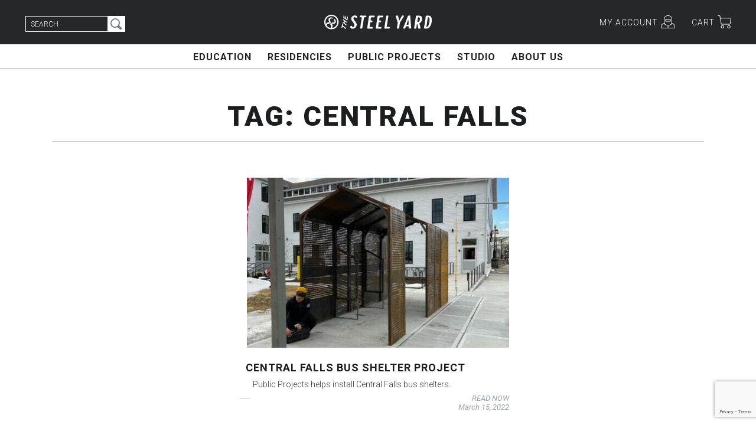

--- FILE ---
content_type: text/html; charset=utf-8
request_url: https://www.google.com/recaptcha/api2/anchor?ar=1&k=6Lc9D9EdAAAAAIOLUTw_skOfhszs3BK676gFNPzV&co=aHR0cHM6Ly93d3cudGhlc3RlZWx5YXJkLm9yZzo0NDM.&hl=en&v=PoyoqOPhxBO7pBk68S4YbpHZ&size=invisible&anchor-ms=20000&execute-ms=30000&cb=a9ei4s7di1b
body_size: 48612
content:
<!DOCTYPE HTML><html dir="ltr" lang="en"><head><meta http-equiv="Content-Type" content="text/html; charset=UTF-8">
<meta http-equiv="X-UA-Compatible" content="IE=edge">
<title>reCAPTCHA</title>
<style type="text/css">
/* cyrillic-ext */
@font-face {
  font-family: 'Roboto';
  font-style: normal;
  font-weight: 400;
  font-stretch: 100%;
  src: url(//fonts.gstatic.com/s/roboto/v48/KFO7CnqEu92Fr1ME7kSn66aGLdTylUAMa3GUBHMdazTgWw.woff2) format('woff2');
  unicode-range: U+0460-052F, U+1C80-1C8A, U+20B4, U+2DE0-2DFF, U+A640-A69F, U+FE2E-FE2F;
}
/* cyrillic */
@font-face {
  font-family: 'Roboto';
  font-style: normal;
  font-weight: 400;
  font-stretch: 100%;
  src: url(//fonts.gstatic.com/s/roboto/v48/KFO7CnqEu92Fr1ME7kSn66aGLdTylUAMa3iUBHMdazTgWw.woff2) format('woff2');
  unicode-range: U+0301, U+0400-045F, U+0490-0491, U+04B0-04B1, U+2116;
}
/* greek-ext */
@font-face {
  font-family: 'Roboto';
  font-style: normal;
  font-weight: 400;
  font-stretch: 100%;
  src: url(//fonts.gstatic.com/s/roboto/v48/KFO7CnqEu92Fr1ME7kSn66aGLdTylUAMa3CUBHMdazTgWw.woff2) format('woff2');
  unicode-range: U+1F00-1FFF;
}
/* greek */
@font-face {
  font-family: 'Roboto';
  font-style: normal;
  font-weight: 400;
  font-stretch: 100%;
  src: url(//fonts.gstatic.com/s/roboto/v48/KFO7CnqEu92Fr1ME7kSn66aGLdTylUAMa3-UBHMdazTgWw.woff2) format('woff2');
  unicode-range: U+0370-0377, U+037A-037F, U+0384-038A, U+038C, U+038E-03A1, U+03A3-03FF;
}
/* math */
@font-face {
  font-family: 'Roboto';
  font-style: normal;
  font-weight: 400;
  font-stretch: 100%;
  src: url(//fonts.gstatic.com/s/roboto/v48/KFO7CnqEu92Fr1ME7kSn66aGLdTylUAMawCUBHMdazTgWw.woff2) format('woff2');
  unicode-range: U+0302-0303, U+0305, U+0307-0308, U+0310, U+0312, U+0315, U+031A, U+0326-0327, U+032C, U+032F-0330, U+0332-0333, U+0338, U+033A, U+0346, U+034D, U+0391-03A1, U+03A3-03A9, U+03B1-03C9, U+03D1, U+03D5-03D6, U+03F0-03F1, U+03F4-03F5, U+2016-2017, U+2034-2038, U+203C, U+2040, U+2043, U+2047, U+2050, U+2057, U+205F, U+2070-2071, U+2074-208E, U+2090-209C, U+20D0-20DC, U+20E1, U+20E5-20EF, U+2100-2112, U+2114-2115, U+2117-2121, U+2123-214F, U+2190, U+2192, U+2194-21AE, U+21B0-21E5, U+21F1-21F2, U+21F4-2211, U+2213-2214, U+2216-22FF, U+2308-230B, U+2310, U+2319, U+231C-2321, U+2336-237A, U+237C, U+2395, U+239B-23B7, U+23D0, U+23DC-23E1, U+2474-2475, U+25AF, U+25B3, U+25B7, U+25BD, U+25C1, U+25CA, U+25CC, U+25FB, U+266D-266F, U+27C0-27FF, U+2900-2AFF, U+2B0E-2B11, U+2B30-2B4C, U+2BFE, U+3030, U+FF5B, U+FF5D, U+1D400-1D7FF, U+1EE00-1EEFF;
}
/* symbols */
@font-face {
  font-family: 'Roboto';
  font-style: normal;
  font-weight: 400;
  font-stretch: 100%;
  src: url(//fonts.gstatic.com/s/roboto/v48/KFO7CnqEu92Fr1ME7kSn66aGLdTylUAMaxKUBHMdazTgWw.woff2) format('woff2');
  unicode-range: U+0001-000C, U+000E-001F, U+007F-009F, U+20DD-20E0, U+20E2-20E4, U+2150-218F, U+2190, U+2192, U+2194-2199, U+21AF, U+21E6-21F0, U+21F3, U+2218-2219, U+2299, U+22C4-22C6, U+2300-243F, U+2440-244A, U+2460-24FF, U+25A0-27BF, U+2800-28FF, U+2921-2922, U+2981, U+29BF, U+29EB, U+2B00-2BFF, U+4DC0-4DFF, U+FFF9-FFFB, U+10140-1018E, U+10190-1019C, U+101A0, U+101D0-101FD, U+102E0-102FB, U+10E60-10E7E, U+1D2C0-1D2D3, U+1D2E0-1D37F, U+1F000-1F0FF, U+1F100-1F1AD, U+1F1E6-1F1FF, U+1F30D-1F30F, U+1F315, U+1F31C, U+1F31E, U+1F320-1F32C, U+1F336, U+1F378, U+1F37D, U+1F382, U+1F393-1F39F, U+1F3A7-1F3A8, U+1F3AC-1F3AF, U+1F3C2, U+1F3C4-1F3C6, U+1F3CA-1F3CE, U+1F3D4-1F3E0, U+1F3ED, U+1F3F1-1F3F3, U+1F3F5-1F3F7, U+1F408, U+1F415, U+1F41F, U+1F426, U+1F43F, U+1F441-1F442, U+1F444, U+1F446-1F449, U+1F44C-1F44E, U+1F453, U+1F46A, U+1F47D, U+1F4A3, U+1F4B0, U+1F4B3, U+1F4B9, U+1F4BB, U+1F4BF, U+1F4C8-1F4CB, U+1F4D6, U+1F4DA, U+1F4DF, U+1F4E3-1F4E6, U+1F4EA-1F4ED, U+1F4F7, U+1F4F9-1F4FB, U+1F4FD-1F4FE, U+1F503, U+1F507-1F50B, U+1F50D, U+1F512-1F513, U+1F53E-1F54A, U+1F54F-1F5FA, U+1F610, U+1F650-1F67F, U+1F687, U+1F68D, U+1F691, U+1F694, U+1F698, U+1F6AD, U+1F6B2, U+1F6B9-1F6BA, U+1F6BC, U+1F6C6-1F6CF, U+1F6D3-1F6D7, U+1F6E0-1F6EA, U+1F6F0-1F6F3, U+1F6F7-1F6FC, U+1F700-1F7FF, U+1F800-1F80B, U+1F810-1F847, U+1F850-1F859, U+1F860-1F887, U+1F890-1F8AD, U+1F8B0-1F8BB, U+1F8C0-1F8C1, U+1F900-1F90B, U+1F93B, U+1F946, U+1F984, U+1F996, U+1F9E9, U+1FA00-1FA6F, U+1FA70-1FA7C, U+1FA80-1FA89, U+1FA8F-1FAC6, U+1FACE-1FADC, U+1FADF-1FAE9, U+1FAF0-1FAF8, U+1FB00-1FBFF;
}
/* vietnamese */
@font-face {
  font-family: 'Roboto';
  font-style: normal;
  font-weight: 400;
  font-stretch: 100%;
  src: url(//fonts.gstatic.com/s/roboto/v48/KFO7CnqEu92Fr1ME7kSn66aGLdTylUAMa3OUBHMdazTgWw.woff2) format('woff2');
  unicode-range: U+0102-0103, U+0110-0111, U+0128-0129, U+0168-0169, U+01A0-01A1, U+01AF-01B0, U+0300-0301, U+0303-0304, U+0308-0309, U+0323, U+0329, U+1EA0-1EF9, U+20AB;
}
/* latin-ext */
@font-face {
  font-family: 'Roboto';
  font-style: normal;
  font-weight: 400;
  font-stretch: 100%;
  src: url(//fonts.gstatic.com/s/roboto/v48/KFO7CnqEu92Fr1ME7kSn66aGLdTylUAMa3KUBHMdazTgWw.woff2) format('woff2');
  unicode-range: U+0100-02BA, U+02BD-02C5, U+02C7-02CC, U+02CE-02D7, U+02DD-02FF, U+0304, U+0308, U+0329, U+1D00-1DBF, U+1E00-1E9F, U+1EF2-1EFF, U+2020, U+20A0-20AB, U+20AD-20C0, U+2113, U+2C60-2C7F, U+A720-A7FF;
}
/* latin */
@font-face {
  font-family: 'Roboto';
  font-style: normal;
  font-weight: 400;
  font-stretch: 100%;
  src: url(//fonts.gstatic.com/s/roboto/v48/KFO7CnqEu92Fr1ME7kSn66aGLdTylUAMa3yUBHMdazQ.woff2) format('woff2');
  unicode-range: U+0000-00FF, U+0131, U+0152-0153, U+02BB-02BC, U+02C6, U+02DA, U+02DC, U+0304, U+0308, U+0329, U+2000-206F, U+20AC, U+2122, U+2191, U+2193, U+2212, U+2215, U+FEFF, U+FFFD;
}
/* cyrillic-ext */
@font-face {
  font-family: 'Roboto';
  font-style: normal;
  font-weight: 500;
  font-stretch: 100%;
  src: url(//fonts.gstatic.com/s/roboto/v48/KFO7CnqEu92Fr1ME7kSn66aGLdTylUAMa3GUBHMdazTgWw.woff2) format('woff2');
  unicode-range: U+0460-052F, U+1C80-1C8A, U+20B4, U+2DE0-2DFF, U+A640-A69F, U+FE2E-FE2F;
}
/* cyrillic */
@font-face {
  font-family: 'Roboto';
  font-style: normal;
  font-weight: 500;
  font-stretch: 100%;
  src: url(//fonts.gstatic.com/s/roboto/v48/KFO7CnqEu92Fr1ME7kSn66aGLdTylUAMa3iUBHMdazTgWw.woff2) format('woff2');
  unicode-range: U+0301, U+0400-045F, U+0490-0491, U+04B0-04B1, U+2116;
}
/* greek-ext */
@font-face {
  font-family: 'Roboto';
  font-style: normal;
  font-weight: 500;
  font-stretch: 100%;
  src: url(//fonts.gstatic.com/s/roboto/v48/KFO7CnqEu92Fr1ME7kSn66aGLdTylUAMa3CUBHMdazTgWw.woff2) format('woff2');
  unicode-range: U+1F00-1FFF;
}
/* greek */
@font-face {
  font-family: 'Roboto';
  font-style: normal;
  font-weight: 500;
  font-stretch: 100%;
  src: url(//fonts.gstatic.com/s/roboto/v48/KFO7CnqEu92Fr1ME7kSn66aGLdTylUAMa3-UBHMdazTgWw.woff2) format('woff2');
  unicode-range: U+0370-0377, U+037A-037F, U+0384-038A, U+038C, U+038E-03A1, U+03A3-03FF;
}
/* math */
@font-face {
  font-family: 'Roboto';
  font-style: normal;
  font-weight: 500;
  font-stretch: 100%;
  src: url(//fonts.gstatic.com/s/roboto/v48/KFO7CnqEu92Fr1ME7kSn66aGLdTylUAMawCUBHMdazTgWw.woff2) format('woff2');
  unicode-range: U+0302-0303, U+0305, U+0307-0308, U+0310, U+0312, U+0315, U+031A, U+0326-0327, U+032C, U+032F-0330, U+0332-0333, U+0338, U+033A, U+0346, U+034D, U+0391-03A1, U+03A3-03A9, U+03B1-03C9, U+03D1, U+03D5-03D6, U+03F0-03F1, U+03F4-03F5, U+2016-2017, U+2034-2038, U+203C, U+2040, U+2043, U+2047, U+2050, U+2057, U+205F, U+2070-2071, U+2074-208E, U+2090-209C, U+20D0-20DC, U+20E1, U+20E5-20EF, U+2100-2112, U+2114-2115, U+2117-2121, U+2123-214F, U+2190, U+2192, U+2194-21AE, U+21B0-21E5, U+21F1-21F2, U+21F4-2211, U+2213-2214, U+2216-22FF, U+2308-230B, U+2310, U+2319, U+231C-2321, U+2336-237A, U+237C, U+2395, U+239B-23B7, U+23D0, U+23DC-23E1, U+2474-2475, U+25AF, U+25B3, U+25B7, U+25BD, U+25C1, U+25CA, U+25CC, U+25FB, U+266D-266F, U+27C0-27FF, U+2900-2AFF, U+2B0E-2B11, U+2B30-2B4C, U+2BFE, U+3030, U+FF5B, U+FF5D, U+1D400-1D7FF, U+1EE00-1EEFF;
}
/* symbols */
@font-face {
  font-family: 'Roboto';
  font-style: normal;
  font-weight: 500;
  font-stretch: 100%;
  src: url(//fonts.gstatic.com/s/roboto/v48/KFO7CnqEu92Fr1ME7kSn66aGLdTylUAMaxKUBHMdazTgWw.woff2) format('woff2');
  unicode-range: U+0001-000C, U+000E-001F, U+007F-009F, U+20DD-20E0, U+20E2-20E4, U+2150-218F, U+2190, U+2192, U+2194-2199, U+21AF, U+21E6-21F0, U+21F3, U+2218-2219, U+2299, U+22C4-22C6, U+2300-243F, U+2440-244A, U+2460-24FF, U+25A0-27BF, U+2800-28FF, U+2921-2922, U+2981, U+29BF, U+29EB, U+2B00-2BFF, U+4DC0-4DFF, U+FFF9-FFFB, U+10140-1018E, U+10190-1019C, U+101A0, U+101D0-101FD, U+102E0-102FB, U+10E60-10E7E, U+1D2C0-1D2D3, U+1D2E0-1D37F, U+1F000-1F0FF, U+1F100-1F1AD, U+1F1E6-1F1FF, U+1F30D-1F30F, U+1F315, U+1F31C, U+1F31E, U+1F320-1F32C, U+1F336, U+1F378, U+1F37D, U+1F382, U+1F393-1F39F, U+1F3A7-1F3A8, U+1F3AC-1F3AF, U+1F3C2, U+1F3C4-1F3C6, U+1F3CA-1F3CE, U+1F3D4-1F3E0, U+1F3ED, U+1F3F1-1F3F3, U+1F3F5-1F3F7, U+1F408, U+1F415, U+1F41F, U+1F426, U+1F43F, U+1F441-1F442, U+1F444, U+1F446-1F449, U+1F44C-1F44E, U+1F453, U+1F46A, U+1F47D, U+1F4A3, U+1F4B0, U+1F4B3, U+1F4B9, U+1F4BB, U+1F4BF, U+1F4C8-1F4CB, U+1F4D6, U+1F4DA, U+1F4DF, U+1F4E3-1F4E6, U+1F4EA-1F4ED, U+1F4F7, U+1F4F9-1F4FB, U+1F4FD-1F4FE, U+1F503, U+1F507-1F50B, U+1F50D, U+1F512-1F513, U+1F53E-1F54A, U+1F54F-1F5FA, U+1F610, U+1F650-1F67F, U+1F687, U+1F68D, U+1F691, U+1F694, U+1F698, U+1F6AD, U+1F6B2, U+1F6B9-1F6BA, U+1F6BC, U+1F6C6-1F6CF, U+1F6D3-1F6D7, U+1F6E0-1F6EA, U+1F6F0-1F6F3, U+1F6F7-1F6FC, U+1F700-1F7FF, U+1F800-1F80B, U+1F810-1F847, U+1F850-1F859, U+1F860-1F887, U+1F890-1F8AD, U+1F8B0-1F8BB, U+1F8C0-1F8C1, U+1F900-1F90B, U+1F93B, U+1F946, U+1F984, U+1F996, U+1F9E9, U+1FA00-1FA6F, U+1FA70-1FA7C, U+1FA80-1FA89, U+1FA8F-1FAC6, U+1FACE-1FADC, U+1FADF-1FAE9, U+1FAF0-1FAF8, U+1FB00-1FBFF;
}
/* vietnamese */
@font-face {
  font-family: 'Roboto';
  font-style: normal;
  font-weight: 500;
  font-stretch: 100%;
  src: url(//fonts.gstatic.com/s/roboto/v48/KFO7CnqEu92Fr1ME7kSn66aGLdTylUAMa3OUBHMdazTgWw.woff2) format('woff2');
  unicode-range: U+0102-0103, U+0110-0111, U+0128-0129, U+0168-0169, U+01A0-01A1, U+01AF-01B0, U+0300-0301, U+0303-0304, U+0308-0309, U+0323, U+0329, U+1EA0-1EF9, U+20AB;
}
/* latin-ext */
@font-face {
  font-family: 'Roboto';
  font-style: normal;
  font-weight: 500;
  font-stretch: 100%;
  src: url(//fonts.gstatic.com/s/roboto/v48/KFO7CnqEu92Fr1ME7kSn66aGLdTylUAMa3KUBHMdazTgWw.woff2) format('woff2');
  unicode-range: U+0100-02BA, U+02BD-02C5, U+02C7-02CC, U+02CE-02D7, U+02DD-02FF, U+0304, U+0308, U+0329, U+1D00-1DBF, U+1E00-1E9F, U+1EF2-1EFF, U+2020, U+20A0-20AB, U+20AD-20C0, U+2113, U+2C60-2C7F, U+A720-A7FF;
}
/* latin */
@font-face {
  font-family: 'Roboto';
  font-style: normal;
  font-weight: 500;
  font-stretch: 100%;
  src: url(//fonts.gstatic.com/s/roboto/v48/KFO7CnqEu92Fr1ME7kSn66aGLdTylUAMa3yUBHMdazQ.woff2) format('woff2');
  unicode-range: U+0000-00FF, U+0131, U+0152-0153, U+02BB-02BC, U+02C6, U+02DA, U+02DC, U+0304, U+0308, U+0329, U+2000-206F, U+20AC, U+2122, U+2191, U+2193, U+2212, U+2215, U+FEFF, U+FFFD;
}
/* cyrillic-ext */
@font-face {
  font-family: 'Roboto';
  font-style: normal;
  font-weight: 900;
  font-stretch: 100%;
  src: url(//fonts.gstatic.com/s/roboto/v48/KFO7CnqEu92Fr1ME7kSn66aGLdTylUAMa3GUBHMdazTgWw.woff2) format('woff2');
  unicode-range: U+0460-052F, U+1C80-1C8A, U+20B4, U+2DE0-2DFF, U+A640-A69F, U+FE2E-FE2F;
}
/* cyrillic */
@font-face {
  font-family: 'Roboto';
  font-style: normal;
  font-weight: 900;
  font-stretch: 100%;
  src: url(//fonts.gstatic.com/s/roboto/v48/KFO7CnqEu92Fr1ME7kSn66aGLdTylUAMa3iUBHMdazTgWw.woff2) format('woff2');
  unicode-range: U+0301, U+0400-045F, U+0490-0491, U+04B0-04B1, U+2116;
}
/* greek-ext */
@font-face {
  font-family: 'Roboto';
  font-style: normal;
  font-weight: 900;
  font-stretch: 100%;
  src: url(//fonts.gstatic.com/s/roboto/v48/KFO7CnqEu92Fr1ME7kSn66aGLdTylUAMa3CUBHMdazTgWw.woff2) format('woff2');
  unicode-range: U+1F00-1FFF;
}
/* greek */
@font-face {
  font-family: 'Roboto';
  font-style: normal;
  font-weight: 900;
  font-stretch: 100%;
  src: url(//fonts.gstatic.com/s/roboto/v48/KFO7CnqEu92Fr1ME7kSn66aGLdTylUAMa3-UBHMdazTgWw.woff2) format('woff2');
  unicode-range: U+0370-0377, U+037A-037F, U+0384-038A, U+038C, U+038E-03A1, U+03A3-03FF;
}
/* math */
@font-face {
  font-family: 'Roboto';
  font-style: normal;
  font-weight: 900;
  font-stretch: 100%;
  src: url(//fonts.gstatic.com/s/roboto/v48/KFO7CnqEu92Fr1ME7kSn66aGLdTylUAMawCUBHMdazTgWw.woff2) format('woff2');
  unicode-range: U+0302-0303, U+0305, U+0307-0308, U+0310, U+0312, U+0315, U+031A, U+0326-0327, U+032C, U+032F-0330, U+0332-0333, U+0338, U+033A, U+0346, U+034D, U+0391-03A1, U+03A3-03A9, U+03B1-03C9, U+03D1, U+03D5-03D6, U+03F0-03F1, U+03F4-03F5, U+2016-2017, U+2034-2038, U+203C, U+2040, U+2043, U+2047, U+2050, U+2057, U+205F, U+2070-2071, U+2074-208E, U+2090-209C, U+20D0-20DC, U+20E1, U+20E5-20EF, U+2100-2112, U+2114-2115, U+2117-2121, U+2123-214F, U+2190, U+2192, U+2194-21AE, U+21B0-21E5, U+21F1-21F2, U+21F4-2211, U+2213-2214, U+2216-22FF, U+2308-230B, U+2310, U+2319, U+231C-2321, U+2336-237A, U+237C, U+2395, U+239B-23B7, U+23D0, U+23DC-23E1, U+2474-2475, U+25AF, U+25B3, U+25B7, U+25BD, U+25C1, U+25CA, U+25CC, U+25FB, U+266D-266F, U+27C0-27FF, U+2900-2AFF, U+2B0E-2B11, U+2B30-2B4C, U+2BFE, U+3030, U+FF5B, U+FF5D, U+1D400-1D7FF, U+1EE00-1EEFF;
}
/* symbols */
@font-face {
  font-family: 'Roboto';
  font-style: normal;
  font-weight: 900;
  font-stretch: 100%;
  src: url(//fonts.gstatic.com/s/roboto/v48/KFO7CnqEu92Fr1ME7kSn66aGLdTylUAMaxKUBHMdazTgWw.woff2) format('woff2');
  unicode-range: U+0001-000C, U+000E-001F, U+007F-009F, U+20DD-20E0, U+20E2-20E4, U+2150-218F, U+2190, U+2192, U+2194-2199, U+21AF, U+21E6-21F0, U+21F3, U+2218-2219, U+2299, U+22C4-22C6, U+2300-243F, U+2440-244A, U+2460-24FF, U+25A0-27BF, U+2800-28FF, U+2921-2922, U+2981, U+29BF, U+29EB, U+2B00-2BFF, U+4DC0-4DFF, U+FFF9-FFFB, U+10140-1018E, U+10190-1019C, U+101A0, U+101D0-101FD, U+102E0-102FB, U+10E60-10E7E, U+1D2C0-1D2D3, U+1D2E0-1D37F, U+1F000-1F0FF, U+1F100-1F1AD, U+1F1E6-1F1FF, U+1F30D-1F30F, U+1F315, U+1F31C, U+1F31E, U+1F320-1F32C, U+1F336, U+1F378, U+1F37D, U+1F382, U+1F393-1F39F, U+1F3A7-1F3A8, U+1F3AC-1F3AF, U+1F3C2, U+1F3C4-1F3C6, U+1F3CA-1F3CE, U+1F3D4-1F3E0, U+1F3ED, U+1F3F1-1F3F3, U+1F3F5-1F3F7, U+1F408, U+1F415, U+1F41F, U+1F426, U+1F43F, U+1F441-1F442, U+1F444, U+1F446-1F449, U+1F44C-1F44E, U+1F453, U+1F46A, U+1F47D, U+1F4A3, U+1F4B0, U+1F4B3, U+1F4B9, U+1F4BB, U+1F4BF, U+1F4C8-1F4CB, U+1F4D6, U+1F4DA, U+1F4DF, U+1F4E3-1F4E6, U+1F4EA-1F4ED, U+1F4F7, U+1F4F9-1F4FB, U+1F4FD-1F4FE, U+1F503, U+1F507-1F50B, U+1F50D, U+1F512-1F513, U+1F53E-1F54A, U+1F54F-1F5FA, U+1F610, U+1F650-1F67F, U+1F687, U+1F68D, U+1F691, U+1F694, U+1F698, U+1F6AD, U+1F6B2, U+1F6B9-1F6BA, U+1F6BC, U+1F6C6-1F6CF, U+1F6D3-1F6D7, U+1F6E0-1F6EA, U+1F6F0-1F6F3, U+1F6F7-1F6FC, U+1F700-1F7FF, U+1F800-1F80B, U+1F810-1F847, U+1F850-1F859, U+1F860-1F887, U+1F890-1F8AD, U+1F8B0-1F8BB, U+1F8C0-1F8C1, U+1F900-1F90B, U+1F93B, U+1F946, U+1F984, U+1F996, U+1F9E9, U+1FA00-1FA6F, U+1FA70-1FA7C, U+1FA80-1FA89, U+1FA8F-1FAC6, U+1FACE-1FADC, U+1FADF-1FAE9, U+1FAF0-1FAF8, U+1FB00-1FBFF;
}
/* vietnamese */
@font-face {
  font-family: 'Roboto';
  font-style: normal;
  font-weight: 900;
  font-stretch: 100%;
  src: url(//fonts.gstatic.com/s/roboto/v48/KFO7CnqEu92Fr1ME7kSn66aGLdTylUAMa3OUBHMdazTgWw.woff2) format('woff2');
  unicode-range: U+0102-0103, U+0110-0111, U+0128-0129, U+0168-0169, U+01A0-01A1, U+01AF-01B0, U+0300-0301, U+0303-0304, U+0308-0309, U+0323, U+0329, U+1EA0-1EF9, U+20AB;
}
/* latin-ext */
@font-face {
  font-family: 'Roboto';
  font-style: normal;
  font-weight: 900;
  font-stretch: 100%;
  src: url(//fonts.gstatic.com/s/roboto/v48/KFO7CnqEu92Fr1ME7kSn66aGLdTylUAMa3KUBHMdazTgWw.woff2) format('woff2');
  unicode-range: U+0100-02BA, U+02BD-02C5, U+02C7-02CC, U+02CE-02D7, U+02DD-02FF, U+0304, U+0308, U+0329, U+1D00-1DBF, U+1E00-1E9F, U+1EF2-1EFF, U+2020, U+20A0-20AB, U+20AD-20C0, U+2113, U+2C60-2C7F, U+A720-A7FF;
}
/* latin */
@font-face {
  font-family: 'Roboto';
  font-style: normal;
  font-weight: 900;
  font-stretch: 100%;
  src: url(//fonts.gstatic.com/s/roboto/v48/KFO7CnqEu92Fr1ME7kSn66aGLdTylUAMa3yUBHMdazQ.woff2) format('woff2');
  unicode-range: U+0000-00FF, U+0131, U+0152-0153, U+02BB-02BC, U+02C6, U+02DA, U+02DC, U+0304, U+0308, U+0329, U+2000-206F, U+20AC, U+2122, U+2191, U+2193, U+2212, U+2215, U+FEFF, U+FFFD;
}

</style>
<link rel="stylesheet" type="text/css" href="https://www.gstatic.com/recaptcha/releases/PoyoqOPhxBO7pBk68S4YbpHZ/styles__ltr.css">
<script nonce="oZOCFJQAbv-IdEA72pwF1w" type="text/javascript">window['__recaptcha_api'] = 'https://www.google.com/recaptcha/api2/';</script>
<script type="text/javascript" src="https://www.gstatic.com/recaptcha/releases/PoyoqOPhxBO7pBk68S4YbpHZ/recaptcha__en.js" nonce="oZOCFJQAbv-IdEA72pwF1w">
      
    </script></head>
<body><div id="rc-anchor-alert" class="rc-anchor-alert"></div>
<input type="hidden" id="recaptcha-token" value="[base64]">
<script type="text/javascript" nonce="oZOCFJQAbv-IdEA72pwF1w">
      recaptcha.anchor.Main.init("[\x22ainput\x22,[\x22bgdata\x22,\x22\x22,\[base64]/[base64]/MjU1Ong/[base64]/[base64]/[base64]/[base64]/[base64]/[base64]/[base64]/[base64]/[base64]/[base64]/[base64]/[base64]/[base64]/[base64]/[base64]\\u003d\x22,\[base64]\x22,\x22wq0qF1DChVbClMOpMi05w4HDgcKWKh7CnXjDtzpzw4rCu8OiRBZQRXsZwpgtw5/[base64]/[base64]/wpYhwoVsw6V9aMOLOiLDnHZFF8KRw4YCYwROwoZHPMKVw4R1w4LCkMOgwrtIKcOxwr8OLsKTwr/DoMKPw5LCtjpawqTCtjgGBcKZJMKRfcK6w4VPwrI/w4lcYEfCq8OuN23Cg8KZFE1Ww4vDnCwKWADCmMOcw585wqonNhpve8O0wpzDiG/[base64]/Jy/[base64]/w5cxw7fDryLClMK2e8KzwoXDjcOkw6Q4CjFRw4l3OcKWwrTCvmHCtMKaw7MYwrbCusKqw4PCnTdawoHDhSJZM8OqDRhywozDo8O9w6XDmB1DccORJcOJw419QMOdPkpEwpUsQ8O7w4Rfw60fw6vCpkw/[base64]/CiFvCqWjDq8KpwrIqworCk8Ouw6d9fB1DKMOWYnAtwq3ChQFHW0ZgY8OaXsOYwq3DlwQIwrXCqz9lw6LDvcOjwqBQwo3DqWHCs0bCgMKfecK8HcOPw5gOwpROwoDClcOXa25fLSbCk8KDw5lCw6/[base64]/CiMOnw5xIW8KfDAbDoMKQwq5iwqHDonXDn8OAw4d5Nk5PwpfDqMOrw5xLLwFQw6vDk3bCv8O2KMK5w6TCsANjwolhw6YWwqTCvMKZw5pfaEnDuzzDtwnDgcKOV8K8wpYTw6HCuMOoJB3CqULCjWvCiG3CvcOkRcOMfMKleX/DqcK5w4fCqcOfVMKMw5HCo8OlTcK9E8KmO8Ouw5pabsOuQsO9wqrCu8KGwqU8wo1vwrgTw5UTw6LClsKEw5bClsOIXwIpHCEUdGpewrMbw6/DlsK0w6rDgG/CjcOuYBViwo8PDnQ8woF6SFXDgB/ChA0UwrpQw5sEwr10w60kwozDuiFDW8Oyw4bDoCdMwovCg0fDgsK7R8KWw63DisKrwpPDmMOtw7/DmD3CsG5Xw5vCtW9aMcOJw48CwojCizXClMKBc8K1woHDi8OQI8KpwqVOGRDDlsO0KSFnLntrGWJgEnHDtsO5d14rw4F9wp8lMD1lwrLDgcOrYmJNQcKJLG9FVg8FUcOzUMOuJMKwJsKAwr0ow6pBwpkCwo0Fw550chxiE1Fowpg/WCTDmsK6w4dCwp/Ci17Dux3Dn8Ouw5bCrh3CusObTsKHw54nwp3CmFUDICAXAMKSCSs4FsO3JsK1SxPCrSvDrcKXYg5wwoA4w6N/[base64]/CsMOhwqYncsKiw6fCpMOow6bDtMKxw7vDiAnDo8Khwot/w6ZLwo0dEcOxasKJwqlmCcKaw4TCr8Oyw6szY0YwXCrDtUjDvmnCk1XCnH9RVcOOQMKOOcOaRQtUw7MwKzjCgQfCtsO/GcKZw77Cj3ZswrQSOsKZCcOFwqhrV8OeeMK9BW9Pw6h/IhVOY8KLw77DpyjDsDoTw4XCgMK9PMOmw4TDgA7CpsKuJsOcPBVXOsKCfxV6wqMYwqUhw7Uvw7I7w6QXfcOEw75iw7DDh8O2w6EDwqXDokQ+X8KFdsO3HsKaw6PDtXd1EsK5M8KESFDCgVvDsX/[base64]/CgcOoN1zDrsO0w4LDscOmBcKrw6tKwoQFY2wHPTNbGGDDl1giwotkw4rDuMKhwoXDh8K0L8OiwpI0d8KscsK7w4PCgkQuOzzCjXzDm0jDi8KRworDsMK6w4Ygw61SXTLDiiLCgFLCgCvDucO4w5tTQ8Orwr1eQcOSLsOHQMKCw6zCgsOkwpxaw7dEw4jCmyQ/w5cSwqPDjCl1QcOtZcKDw5jDr8OCRDY3wq/Dij5rZg9nHDbDq8K5XsO5UiowB8OwcsOQw7PDu8OTw4XCgcK6TDLDmMOST8OKwrvCg8OoJBrCqBkAwovDrcKNYQLCp8OGwrzDnH3CocOoV8Occ8O+MsK/woXCuMK5PcOKwrRuw7VjJsOgw4ZYwrYWPF1pwqR0w5jDlcOQw6p+wozCsMKQwpxfw4HCuyrDp8O5wqnDh2Q8S8KIw7bDq18Yw4xgRsOGw7URV8KQLXZuw7QmOcOxFBtawqY5w6t9wo1Ebj96GRbDvsOjcQzClgszw6TDhcKgw6HDnmjDiU/CgsKXw4N1w4PDp2dEGcOhw6xkw77DiAvDmATClcO3w6rCoEjCjcOjwqzCvl/CksObw6zCi8KowrHCqHg0UMKJw7QUw5fDp8OnHlLDscOGRk/CqAnDlh4uwoTDoxTDvHzDl8K1D2XCqsKGw5tSVMK5OyY/NybDmnEQw7pENxrDjR/DrcOpw6QwwrlBw7xHI8OdwrRCb8KMwpgbXiA0w5HDlsOfBMODNTciwpZzR8KVwoMiPgk+w4LDt8O4w74bU3/CisO3MsOzwrnCgcKjw5TDlgPCqMKIXAbDt13CmkjDuzloCsKJwp7CgR7Cuns/bwrDrzwVwpLDosOfC0Alw4F5w5UywpzDg8OSwqoPwrxww7DDu8KLc8KvbMK/[base64]/wr41wpPDu8KsakwawrZew5jDosONX1F4fsKsY394wpxMwrjDhX14LcKowr1LAWNGLk9uBGIDw603Q8OeMsOOWQvCusKGK2vCngPDvsOWT8OYdGU1dsK/w6loQcKTVSbDgsOBY8KEw5xTwp0LL1HDi8O2FsKXZFjCh8KBw5QVw40Qw4bDksOhw7VYEUI1HMKUw6gEBcOUwpEPw5lowpVOAMKhUXjCgsOyCsKxd8O+MjPCt8OtwqXDjcOOZngdw7nDlB1wMgnDnQrDpDoBwrXDjQfCoFULeWTDjUFCwr/DsMOkw7HDkBU5w5LDtsOsw57ClSINIsK2wplWw59KGsOZcRrCs8KoJsK9IAHCocKlw4hVwpY6A8Ofw7DCphIxwpXDisOKKAHCmBQkwpVTw6XDpcOdw5YdwqzCq3Mgw64Rw4E1THzCm8OiEMOcKcO+M8OYcsK1I2UkZBsBU17CjMOZw73CklZ/wrhFwqvDtsOYcsK4w5fCriUHwrR9X2LDtHLDrS4Ow5kHAz7DiSw0wr9jw6dJIcKsNXBaw4EyYcO4AUUiwqhbw4HCikA6w6VUw7BMw77Dgy98NQ9mEcKpU8KoF8KKYk0rZcOjwqLCm8OWw7QSE8KyEsKDw77DicKzCsKHw5vDl3dCAcKEC204RsKKw5B1eC/DisKqwr0Pa0VnwpRjSMOywqNEQMOUwqnDtXs3QmQRw4skwrYTFG8zc8O2RcK3Aj7DhMOmwo/CgFwROcOYTkAiw4rCmcK1bMO8c8K6wr8twqrDqyM2wpEVSkbDrFkIwpgBMWTDqcOHSz5mVQLDssOhfz/CsTzCpzx9Rip2woPDtUXDqTJJwovDthopw4I8wq5rHMK1w6U6UEDDlsOew7t+JV0REMOXwrDDlj5PbwvDnD7DtcOGw75bwqPDoxvDrsKSQcO/[base64]/Z8OQw53Cs3gXw53Cp8KcKhXDoVgNw7QQP8KAXcO/[base64]/CnVVMw7XCr8O4McOoc8KDBhdyw7fDlj/Ck17CukJxXMKHw59nfxc5wrR+Ty7CqF0aWMKPw73Crz5Xw4nDmhfCtMOdw7LDqDjDpMKPEMK3w6zDuQPCk8OXwp7CsFvCvy14wrQ9woU2FVvCocOdw5LDosOLfsOBHQnCsMOGYDYaw6caZh/DkRzCk3lMFMKgS0fDtFDCn8KZwpDCvsKzaGwbwpzDlMKgwo45w4gpw7vDiEjCusKEw6RGw41/w4U3wp1sHMKDF1bDmsOZwq/[base64]/wpF0a8KFw5fCvMOWw78fwrDCg0dgwpF2wrFPdggsbsOyFG/DjTTCkMOnwp8Kw4NDw6xCYlhTNMKdGCPChsKmOMO3Bk99TTXDtlViwqfCn3t6W8OWwpppw6NWw49vw5BCZVk/MMOjYsK6w7Y6w70gw5bDkcKBTcOOwoFiAi4icMOdwotjACIoSi1hw43CmcOTEMKSAsOGCyrCgiPCuMKePsKLLWMlw7XDsMOQWsOEwp13HcKtPkjCmMOOw5/ChUvCkBp9w53CpcO+w7AMYX50GcOMOzHCsFvCmFc1wpfDicO1w7TCowfDnSIPDiNlfsK8wqQlMcOhw61mwp1QMcKfwrrDoMOKw7kyw6LCtAJ3KBvDtcOmw5gCQMKgw6LDuMOXw7zCgkgUwqBoSAE1WWogw6tYwrlrw5xyKMKLMsK7w6nDu2oaL8OVw4TCiMKkZ1p/w7vClWjCs3PDixfCnMKBWxUeZsOQaMKww55Bw7HDmivCmsO8wq7Ci8Ogw5MNdnVHcMOSQyLCjsK4PBkhwr85w7HDr8OVw5HCksOXw4/Cmykmw43ChsKww495w6TDoFsrw6LDgcO2w6wNwrVNLcK1JMOgw5fDpHglXSBxwr3DpsKbwrzDr3HCoUbCpCzCmFHDmCXChXRfwrNccxfCkMKtw5zCpMKhwoFiMT/[base64]/w7HDpcKmV2EZE8K/wrbCnVBzwpbCgnjCh8O8N8ODMAPCgDnDpDjCssOAFmTCrCwLwpRbKxRaA8O0w6FlHcKIw5TCklTDml/DncKuw7jDuAtVw7fDrwVfFcKDwrXDtB3CnCZXw6zDiVhpwoPCo8KEJ8OqVsKww4vCjVwkVXHDoyVswoQzJyPCkBAewo7Cg8KseWM4woBZw6lFwqUJwqkzL8OXBcO2wq1gwqsPYGvDglMKJcO/wojCjDRewrp2wqXClsOcIcK+HcOWCV4UwrgxwoDCpcOCWMKDAkksP8KKPmDDpVHDlWnDrsKITMOYw4RrHMOWw4rCtUY/wqvCsMKrQ8KIwqvCkSDDomVfwoQHw5IkwoJ9wpE0wq9wVMKaScKfw7HDh8K8CMKTFQfDiAcZVMOPwoXDkMO7wqMxacOQQsOKwo7DiMKeaXljw6/CinHDvsKCJMOKw5bDuhzCuQ8oVMOvPH9ZB8OBwqJQw5xBw5HClsOWPnIkwrbCiDLCu8KQcDpcw5PCmxTCtsO3wpLDnWfCgRQdDVzDhCRvA8K/wrrCixDDh8OiEgzDrhxrC3FCEsKCcGLDvsOVwpNpwpwAw6sPNMKKwrfCtMKzwoLDjWrCvmkHIcKCFsOFMH/Cq8OXOCAtXMKrbnh9ByzDqsKXwrXCq1XDlsKJw6Aow7oWwpgOwog4QnjCocOdJ8K8NsO/CMKEG8Klw7kOw6NFfD0tElQmw73DpXnDoFxYwo/[base64]/UcKyw7xiccOOwrTCscKYEcOcwpvChcKpJx9YQTDDpcOywrIISQnCol0qJ39bAMOqHX7CisKiw7IFcwdaPA/[base64]/[base64]/[base64]/DmB3DpWdyLiJyMsKwVCoFw65YNMOdw7pTwp1ZZjAsw5kXw6XDhsOdK8OQw6TCohjDi2YgYnHDlsKybhd6w47ClRPDnMKWwoYhcynCgsOcIm3Cl8OZNXE9UcKJa8Obw75NGEnDssKgwq3DmSTCt8Koe8KaW8O8I8KhUnQoJsKOw7fDk0ktw55LPlXCqUnCrz7CoMO/PgsHw4XDtsOBwrHCu8O9wrogwoJrw4kaw7J0wqEZwp7CicKIw6xEwpNibnDDj8KpwrgBwohJw6ZeIMOvDsKnw63Cr8OBw4saMU/DoMOew7fCo2XDu8Klw6TChsOrwrIsT8OsWMKtS8OfZMKpwrAZcsOSUyt4w5rDiDkow4FIw5/[base64]/DliEZwoN3wo8pVWEsw4LDisOPQmLCtCHDusK6ecK4HsKQPxBVVcKkw4LCj8KQwpRqXMKmw5xnNx0NVx7Dk8Kzwohrw7E0LcKAw5sYCkFFHB7Dqz0swpLCgsKxwo3Cg09zw5USSyrCvMKvK0d0wp/CsMKuBiVTGj/DqcObw5YGw7jDhMKzIVMgwrIef8OWUMKLYAXDmCoOw5RDw7bDvsKbNsOBVkZMw7bCr0dhw7/DqMKkwr/Crnt3aAPCl8KMw6BLJk1iYsKkLwdpw6Zxwr8pQA/[base64]/[base64]/CusKSwovDrjLDkmzCkGJYw7/ChBHCvsOKwq/DlCjDtcKbwr0FwqRtw79dw7EsH3jCgifDviQlw6XCpwhkKcO6wqsgwrxvMsKvw4HCvMKVOMKzwoDCpSDCkCPDgTDDssO5dmYow7gsQVodw6PCoXQvRSDDgsKDTMOUJ1LCocOpZ8OLD8KwTWTCoTPCqsO/[base64]/w5tRSMKTwrlxZ8OuwqgiHcKgK8OpBMKrN8Owc8KoEXHCoMO2w49bwrHDnBPDjmXClMKIwrkLXXkHKUXCs8OUwpzCkizCjMKibsK4JzIOZsKbwp94NMO7wosIbsOewrdmCMO0GsO0wpkLBsKbJcK6wr/CoV58w4lCf2LDoVHCt8KBwqzCnXQ1Xz7DlcK4w50Qw5PCsMKKwqvDvWDCozYeGUl+JMOBwrkrS8OBw5vCuMK/[base64]/DsyLCi8OTwrXCrB18w6/[base64]/Cn8K4KMKzw4VOLcObW0dJAkAVwqJuwrEHMsO9cnDDjS4zHMONw6jDn8Kgw5gBJFnChMOXShEQcsKZw6fCuMKTwoDCmsOmwqvDlMO3w4DCtgBAVMKuwroVeQMLw6TDrDnDoMOaw6TDjcOkSMOqwqHCvcKmwpLCmA59wqYYccOIwoxrwqJFw57DhMO/FhTCnHTChjZ8wp0RHcOlw4nDusKYV8O9w5DCtsK4w4pMNg3Ds8K+wrvDrMOpe33DiHN2wq7DggEswpHCpn/Cpx13cFpbdMOIPX9OQ1DDhUbCksOkwrDCp8OzJ3bDiGDCkBI6UQTCqsO8w51Hw515wolwwrJecRrDjlrDrMOBVcO9JMKpLxwvwp/[base64]/CnipsJ8OjAQLDjW0jeULDlsKoR3rCmcOvw65QwqXCoMKtJsOBUj7DksOscm9VEg0RecOkMX1Nw7BhAcOaw5jCoUkmATLCqRnCjD8kdcKawoV8ehcXTjnCpcK3w7wcCMK8fsOmSxVTw654wq7Cgx3Cq8Kbw5/DgsKSw5jDhwYcwrfCtlQCwoDDr8KKQcKEw5bCmMKeVWTDlsKpbsKfK8KFw5hfJsO3ZkbDqcKFCz3DosObwq/DnsO9FsKow4nDum/CqcOHEsKFwoEqRwHDv8OVOsONwoZ+wqtJw7s5OsKZekNWwpZew4UHEsK8w6/Ci0YlYcK0bixDwoXDgcOJwoYDw4Qaw6cVwpLDl8KnHsOAHMKgwp1MwqrDkUjChcOOOF5fdsOhLcKOWHJ+dWPCkcKbU8Kiw7lxOsKdwqdrwqJRwqxpO8KLwrzCmsO0wqkOHMK3Y8OuTQ/DgsKgwq3DocKawrHCumFDCMKmwr/CtmkuwpLDq8OBNcOMw43CtsOvVlpnw5fDkj0uwoLCjsKOJ1IwZ8KgU3rDhMKDwqTDlgoHb8KIUyXDscKhL157GsO7aVpOw63Cv0Acw5lpGS7DvsKcwpPDl8O6w47DuMOlQ8O3w47Ch8KSScOJwqHDrcKbw6fDqFgPIMKcwo/DpsOow4gjCzwqYMOOw5jCjhttwrRbw5XDnnBTwpLDsGPCgMKvw5HDgcOjwq/Cv8OSdcOvfsKMeMOFwqVxwrFuwrFsw43Ch8KAw6sifMO1RVfCv3nCmRfCqMKMw4XCvHTCvMOyUDtrWgbCmyjDhsOUDsOlRybCq8OjNUwuBcKOaljCscOoM8OVw7MdckYHwr/DgcKywqbDoCMVwoLDpMK3HsKkYcOGXTfDpENyW3XChHjDsx7DhjJJwrhJIMKQw7pKHMKXMsKAOMOnwpxoPCrDtcK0w4BWHMO1woFEwo/CnhBrw5XDgWteWV97CQ7CocKnw7A5wonDhcOMw6BVwpvDsA4PwocWasKNcsOsL8KgwpjCkcOWCkHDlk89w4dswqwKwpdDw5xBGcKcw6fCmBZxTMOPCD/DkcKecG3DrmRcY2jDnh3DhmDDmsODwp5+woxuNBXDmgQOw6DCosKnw7pNRMK4YTbDlg3DhcOjw6sobsOpw4wuWsOiwobCk8K3w6/DkMK4wpxOw6gIX8KVwr0nwqTCghZlGcONw4zCkH1hwp3Ci8KGPRFywr18wrLDpMOxwp4ZDsOww6kMwr7CssKMKMKACsOBw70dGkfCqsO3w4xGJBXDnFjClikIwpnCkXsww5/Cp8K3aMOaND5Cwp/DpcKNfE/Dh8O/fDjClnTCsxfDsCh1AcONGsOCYcOlw7U+wqs0wobDhsORwo3DrjfCr8OFw6cRw7DDgg7ChEpHPkgqBjvDgsKFwqAsWsKiwqB6wr5Uwo0Gc8Kyw6zCncOnTi17JcKRwrFfw43ClDlMKsOjeWHCkcOyE8KhZMOCw6pBwpN/WMOIYMKhH8O7wpzDuMKrwpXDncOZGW3DkcOMwrlkwpnDlghCw6Zpwo/DpEcIwqrCpnklwrTDlsKPKyQIB8KIw7hraEvDqVfCgcOawr8Nw4rCoFnDlcOMw7sVR1o6wqcKw7bCpcKkXcKiwqnDpcK/w7AiwoLCgsOaw6pOKcKiwpoyw4zCkAUGEwUTw4LDqX89w7TCh8OkC8KSwrJVVMKOcsOhwokqwrzDucOAwqvDiwfDgCTDrinCgTbCm8OeUVPDk8OGw5dNXk7DoB/Co37DkRXClx4Jwo7DpcK+YHAZwpM8w7fDjMOKwrJ9U8O+WcKhw6oIw5x/WMKlw5HCisOfw7Z4UsOGahXCvA/DrcKZZlzCixBeD8OKwrEZw5TCmcKsAyzCqH8+OsKIdcOgDRk6w7kdH8OcFcOhZcO0wr9Rwoh/[base64]/Ciy0+BMKnwqHDpkbDoz5/M8OReX/CjgjCk8Osd8OUwqvDmRcNOsO0JMKFwoMMwpfDll3DizkFw4fDlcKETsOlPsOzw7hhw5hWVsKcHWwKw5Q8EjDDqcKtw7N0RcOpw5TDt05eJsOVwqvCo8O1w6rDrg8aTsKuVMK1wpEwYlUzw5xAwp/DksKGw68eCjrDnjfDssKgw4ZNwph3wovCji58K8OzShVMw5nDoQzDrcO9w4NjwqHCqsOGMUNDRsOOwoLDnsKZIcOBw7NHw700wp1pK8Oow4nCrsKNw4zCgMOAwr4tEMONNX/ChgZBwpMaw6JgK8KBEiZXACjCrcKVbyIRHG1cwqMbw4bCiDvCnkpOwoQ6L8O/RcO2wpNjZsOwMnk7wqvCmMKRdsObw6XDinhaAcKiwrzChMOscCfDuMOocMOew6jDnsKYIMOfWMOywprDjFUjw6gYwqvDjjtaAMKHQXU3w5DCq3DDusKWfsKIWsOPwoDCtcOtZsKRwr/DqsOvwodhQm0yw57CjcKXw7UXa8O2esOkwpECcsOowo9qw67DpMKzW8Ovw5zDlsKRNGTDiiHDs8Kjw6bCk8KPNk52PMKLXsK+wrl5wrllLh4YDg1aworCpW3CocK5XwfDplXCunFvTH/DlXQ5NMKdYMO5AW3CrgrDk8KnwqYmwqIDGQLCp8Kyw5E9PlHCjjfDnC1TO8O3woXDuxdGw7rCicOIZF4yw7XCscO1VFvCn20Swp1FdcKCa8K4w43Dg27DkMKvwqbCrsK8wr1yacOdwpDCqw4tw4fDi8O8IhbCmFIbQSbCjnDDjsOCwrFAKCDDgkzDvMKZw4Ycwo7Dik/[base64]/[base64]/[base64]/DhUvCtWbDvsOrZwgzw5DCj8Knw73DusKzwq3Co8OTEBzDv8KFw7/DpFgKw6bCjXfDvcKxS8KVwoPDkcKPYT/CrEXDuMKlU8K+wq7Cozlaw7DCpMKlw5B5LsOUF13CicOnMhlawp3CkkMYGsOCwrl2SMKMw5RuwoYJw44Uwpo3VMKCwrjCoMOOwr/CgcKAJljCs27Dk3/Cty1jwpbCqQEib8Klw5tEX8O5Lno2Xw5cIMKhwoPDiMKcw6vClsKDVMOdSXA/KcK2YXUUwpPDuMO5w6vCq8OUw5Ivw7FHDsO/wrPDgwfDkEcNw79Qw4F5wqTCuRsxD1Vywppww4bCkMK3SWMnb8OIw6M/EW5bwo90w5sIKkQ5wpvCh17DqVEwRsKLaEvDqsO1LnNjMV3Ct8OLwqvCjyoNfMO+w6fCsXsNE0fDoFXDuHkUw4xaBsKvwozCtsKyWHwtw5TCm33DkjhYwoktw7rCl3pUQicEw7jCtMOyJMKeKgDCikjDvsK/wp3DkEJLVsKiSWnDk0DClcOJwqh8aCHCvcK/SzIZRSTDssOHwp5Pw7HDhsO/w4jCl8O/[base64]/woTCtsOkOjHDkVbCu8KBw6XDrAfDhWEaCsK2CB7CkHjCmsO+woYPc8OYMBN8SsO4w4jDhnzCpMK5BsKFwrTDlsKJwrh6bz3DtlPDmgUew6YGwrvDj8K8wr/CnsKxw5LDhiN+WcKsYkQxS1fDpn8VwpDDulHCjHrChMOmwo9/[base64]/Cj8OtwqvDkDYUW8OcD8KBdzkTbjzCiHYQw57Dq8ORwp3Dn8KFw4TDhcOpwqMfw5TCsTEGwrl/Dz5jb8KZw6fDonvCmADCpw9Lw47CgMKMLU7ChX9+K1TCtlTCgEAdw5hXw4HDg8Krw4DDi0jCnsKiw7HCs8OXw5l3asO6XMOETQ1oKSEhHMKZw6NGwrJEw5wkwr85w4Ndw5ISwq7DssKDGXJTwqVrPh7DksKaRMKEw5HCn8OhNMOHSg/DuhPCtMOiSSTClsKZwoPCl8OuPMKCZMOtYcKoXzbCrMKvVhskwqV0M8OSw4oBwoTDscK4bhdHwqQnTsKjV8K6EDbCkTDDo8KtLsKCUMOtdMKfTXp/wrsDwq0aw49qV8OOw7HCvWPDmcOIw6zCi8Kaw57CscKDw43CnMOvw6zCgjFqU2lmW8Kgw5Q+OnHCnxTDozXCu8KxNcKnw4UIIcK3JMKveMK8SWVCBcOWClFUFzjClTzDphJ1NsKww4jDncKtw7FLOS/[base64]/Ct8OZJ1xPw6VrwoNawrPDpBEXUUg9P8Oqw6oHRjTCnMOacMK5H8OVw7Jmw7HCtgfCmEfCrQfDmMKJL8KsBG9dNBloXMKBNMOQEcOjOUADw6HChnTDg8OofMOWwrLCgcOBw61RE8KJwqvChgvCpsKnwqLCtzpVwpRvw7bCvMKfw6/Cmn7DpS4mwqjCgcKTw50Zw4fDjDMUwp3CpHxaZ8OWMsOtw5FGw5xAw6vCn8ObNQZaw7hxw7LCuGPDn03Djk/DmlI1w4ljMMOCXmbDihk8eFokRcKOwpDCtgtrw53DjsOTw5fCjnVGI2MYw4nDgGHCjnEPBCRBYMK/wqgFbMO2w4bDgR4uGMOtwrvCi8KMTMOTQ8OrwoVGT8OGWw4oZsOpw7jDl8KXwqQ4w4AdSm7DpznDncKSw7LDrcKuBSdXRz4fTkPDrknCrBXCjyh4wrPDlULDowDDg8OFw6ctw4UbbmprBsO8w4vClT0uwoXCjS5gwojDoFUHw7tVw4Z5w6ldwrrCtMOBfcO/[base64]/w7bCuT7CvgzChGdScsKKCXAKworCu19OS8OWw6HDlibDvTpNwqZ1wrseOEHCsWzDinTDoC/Dt3bDkxvCrsOWw5Ebw45wwoXCridsw74EwqPDqSLCvMKnwoDChcO2YMONw754LkUtwq/CjcOJw48Ew7/CvcKSAwTDkQ/DlWTCrcOXT8OFw6JFw7dywr5ew58rwp4Sw6TDm8Owc8OcwrXDo8Kib8KeTcKhLMKyFMORw7bCpUpLw64AwpUAwoHDrHTCvHPCsS/Cm2/DtirDmQcOWB88wobCm0zDu8O2LW0vdSbCssKtXjDCswjDtxDCucKew5HDtcKXckrDlwIXwqMXw5B0woF7wolIRcKcLERXAUnCgcKdw6l3w7saCcOLwqFcw7jDt3PCgsKsa8KKw7zCn8KoTcO6wpXCo8Oac8OXa8Kow7PDncODwr8Pw4RJw5jCo1dnw4/[base64]/CiQXCrUbDhDAKTsO6wooew60BM8KfwqnDlsOBDCvDphJzaijCrsOLNsKywpbDiDnCsHEJY8K+w7Vjw4BiNysxw6PDh8KMPcOBWMK/woxbwpzDi1jDtMKKCDHDmQLCoMOYw5VDPH7Ds2lMwrgtw4YwZHzDr8K1w6s6cyvCh8KlaXXDh1pHw6PCmzTCoV7CugYnwr3DmyjDohVkK2Zow4TCpCHCg8OPeA5qN8O6A17CgsK/w6jDqi7DmcKpQjZgw6JQwpJWUzLCr3XDk8OQw45/w6nClQjDpzVlwrHDsxRcCEQcwoIjwrbCqsOvwq0GwoNGR8OwS34EDS1bZFnCi8K3w5wzwrIhw5LDtsOWKsKcX8KsB3nCi3LDssODQx0gNUBew6VIOUzDlcKRf8Orw7DDgkzCncOfw4bDgcKmwrrDjg3DnsKBUVTDj8KjwqXDrcK/w7rCucKrOBLDnH/Di8OSwpbCnsOWQsKhw6PDtEo0PRMAB8Ojf1cgLsO2AsKpKm5dwqfCgMKnRsKOWUQewpzDs0wOwoU5BMKxw5nCiHIsw4MBAMKwwqXClsOMw4nCl8KgIcKbTzYUFQ/[base64]/CrDZvCsKge1TCm8KtcQUrfcO/w70gEwkydsO+w67DkxzDhMOHY8OxVsO3HsKSw51cZwpwdwwyMCoywr/CqWsNAmdww4Fpw5o5w4bDliNxZRZuBUDCt8KAw7pYfyQ0YsOOw7rDgmDDrsK6LFTDvCF2Azd3woDCvhJywqUXenHCisOSwrHCjDzCuSnDjB8Dw4PDv8Odw7Fiw5J4chfCk8K1w5/CjMOmacOfXcOrw5thwoswXS7CkcKiwqnDlgYsU07CvsO4d8Kiw5dvwoHCghNcHsOHYcKSYhLDnREkH3LDlFnDisOVwqA3S8KbS8Klw7BEGMKzIcOiw6nCknnCkMOqw4sqYcOyQDQwPMOsw6fCucK/w7XCnV9dw7dkwpfCmmwrHglVw6/CtDPDnmozZAwKLUtiw7nDkDhYDxNkS8Kmw74qw4fCisORYcOqwpRuAcKZKcKmY19vw4/DoVfDtcKnw4TCnXbDpXPDpTANRDgtYT4tVsK3wqNjwpBEKychw6fDpxVFw7fCmkxfw5MKOkvCmFEYw4fCi8Ksw5RCF1nDimXDqMKYGsKnwrfDsWs/PMKzwqPDh8KDFkAdwrvCv8OWQ8OrwoHCiRjDlV8YXMK8w7/DvMOifsOcwrF9w4M0J3TCqMKmGSZsAyDDkwfDoMKJwozDnMOGw53CssOycsKiwqvDvT/[base64]/[base64]/Dj8Kbw7DCi2JAWVfCixk7U8KZdRtubBjDjUnDuCAPw7YTwoktOMKWwrtrw40BwrN8KcOMU3Q4EwPCoHTCihs3fwInXRDDh8Ksw5kow4bDgsKTw6ZswqrDqcKMLhElwofCmAzDtnR0dcKOesKGwrrCgsKSwoLCrcO7T3zDucO9fH/DrWJFOnc1wpl6wok0w7DCisKnwqnCnMKqwosHRmzDskBUw7zCqcKlR2Npw4Brw6JVw6HCiMKqw6jDsMOXODkUwrQ9wq4fbwjClsO6w4o4wqdiwqlGahzDjMKzIC8uAzHCtsK6FcOnwrHDl8OqccKlw7waOMKhwrs/wr7CrcOpVWJFwrg+w592wpo5w6TDoMODXsKSwoBgUR/CuUsrw64Ufz88wq8Lw5XDpMO7wp7DrcOBw6YuwppgT1TDtsKEw5TDsDnCnsKgasOXwrXDhsKaS8OTScOISgnCosKoW3/ChMKkNMKANX3CscOjNMOKwolzAsKbw7XCjVtNwpsCeB1NwpbDjXPDs8OCw67DjcOLN1xBw7LDqsKcwpzClHrCoXNnwrRpUMOmTMORwq/Cv8OVwqfCrnnCvsOkNcKcHMKXwobDtD5BY2RORMKuUsKrH8KzwoXDm8OIw6csw4tCw4/CmSQvwpXCrkXDq13CtATCoz9/w5nDmsOIHcKGwp5JRyY6wr3CqsOeI3XCtz5LwpE+w6RndsKxf1Qyb8KTNkfDphBkwpQJwqHDjsOPX8KjIMOCwr9/w5bCrsKbY8O1WcKIE8O8a1cnwp/CksKzKwLCtFrDosKBBHsCbms7AhjCscOiC8Oaw79+S8KhwpBsKCHCpy/DsC3CskDCvMKxVCnDvcOsJ8Ktw5k8W8KkKBvCjMKpMTAcAMKsIHN9w7NxHMK0fyjCkMOSwonCmTtJQMKLUTMHwrhRw5PDjsOZBsKIZcOTwqJ8wqnDksK9w4fDumcXJ8OdwrhIwp3DskRuw63CjCXCkMK/w5AqwprChQnDrGViw5lvEsKyw7DClVTCiMKuwrPDkcO7wrEdT8OiwrY7UcKZZsKxDMKkwozDsgpCw4xYemcDCUAbYjLCmcKRKwPDsMOSSsOww5rCrx/DlcKpWkEjIcOAbjwLY8OuLTnDvgMCFMKzw73CpMOoD3rDsGvDksOywqzCocK3UsKCw4bCvgHClsKpw4FdwoJuMV7DgRcxwqJ/wr1sC2xSwqTCtMKFFsOCVHrDvGE2woHDi8Ojw6DDo2Vgw4vDlcKPfsK8fFB/SRjDvVsfYMKIwo3DkUk+FFlkVS/[base64]/DiUHCh1XCmRrDr8KbFsKwZcKDHsKPB0HCr3UawoDCtnt1HUcAczLDgWPDtT3CjcOJWmIywrp1wpFkw5fDuMOrfUANw5fCnMK2wqbDk8K4wrLDjsOKUlDCmzQ1CMKVwp7Dv0kNwrhUa3fCoChlw6LCocKbZQjChcKsZ8OCw5LDuBcWAMO7wp/[base64]/CqXgZw7DDmsKBBSh9UlrDqHbCkcOXw5zDjMKrwrhsXm1Ew5LCo3nCp8KYBG1WwrnChMOpwqceM0EVw6PDn33CjMKRwp1zbcK+QMKcwpzDiXHDlMOvwpdYwosRPcOpwoI4SsKPw4bCqcKzw5DCkXrDp8OBwrdow7AXwrJFYcKew7UvwpvDiS9WOh3DuMOww4h/PxUmwobDuU3Dg8O8w4I2w5LCtj7DihFyeFjDmVTDpVsnKh7DtyzClsOCwqPCg8KPw5BURsOlX8Ocw4/DkBXCoFvCmE/DuRnDqibDr8Oww7Nowottw7cuYyfCkcKcwqTDtsK9w4fCpXzDn8KVw7ZMICMZwpk+w44sSQLCrsKCw7c3w68mMgnDjsKIYMK9c30CwrFzGXfCgsKlwqfDrcOaSU/[base64]/Cl0TDicKyPH3DusOnTsKPG8O4w5zDsARqdMKBwpnDmcKHC8OHwokww7fDhj4zw4AGT8K8w5DCkcO8W8OadWDCuUMDaDBGdifDgTzCp8K3RXo5wqPDmFBgwqHCq8Kmw5PCusO/IEjCpgzDjyLDvz1aFcKECU85w7HDj8KZCMOKE3gPVsKGw5wUw5zCmMO7XcKGTGbChjvCsMKSE8OWDcKGw7IPw7LCthguWMK1w5UPwopwwrJ3w6R+w4wAwpXDh8Kjd1zDrW0jUxvCqAzCvjIHSz8ywowpw43DjcObwqpwbcKxNXpPMMOUSMK/b8K/wppOwrx7Y8OXLW1uwrPCl8OqwoPDljdXV0nDjRleBsKINWHCnVzCrnbCiMKvU8O+w73Cu8OFZcOFfXzCosOow74mw7c8SMKmwrbDrmvDqsKsMV4OwqtEwrPDjBfDqA3DpDdaw6QXMUrDvMK+wrzDtsKAFMKtwrfCuT/DtBF9eh/CnRQrbX1/wprChMOnK8K8wqs0w7fCgCTCocOcHULCssOJwo/ChGspw45wwpTCv2/[base64]/CjFcywonChw96eT/DrC7ChiXDicKqB8Otwrotdz3DlQ7DvBjDmTLDplwjwqFLwrpuw4zCgD/DpCLCt8OmemfCjXTDlcKTL8KbZwJXG1PDhncsw5XCn8K7w7vCoMORwrrDt2bCtG3DjUPDnDjDkcK9d8Kdwpcbwo1meVFMwq/CjUIbw4EoInJzw5BjI8KwCE7Cg2tRwoUEeMKmNcKCwrQAwqXDj8OvfMOoAcOfH0EYw5rDpMKkXXpoXMKYwq8YwoPDgxTDpXPDncKWwpdUUAIKQV4nwpJEw7Ziw6xVw5ZRNW0iYGzDgysfwoNLwqVGw5LCssKAw4/DkSvCv8K+ODHDggvChsOOwoBVw5QJWWDDm8OnNDgmSWQ/UTXDnWw3w5nDrcKFKMKGesK6RhUfw64NwrTDisOfwpxJCcOCwrRZZMODw4hEw44NITk2w5HClMKwwp7CusK6ZcOHw5YPwpHDncOAwrZ9wqgBwrfDjX4MaD/[base64]/[base64]/Cq8KrYDMdP0deH2gAw4Unw755wp/DmcKvwoNhw4DDmG7Ci2TDrRcSGMKoMA1KCcKkEMKuwofDoMKuLnp+wqTCusKewp4ZwrTDmMK0HjvDpsKVa1rDsSMew74QacKse2tnw7sgwpEHwrDDrG/ClgVtw7rDvsK4w55UdsOJwpLCnMK2wp7DuVXCiwNNFz/[base64]/CncOte8KjDsKqEsOjw4TDlMK1wqE+TDF1w4DDhsOWw4XDqcO6w5J/asKrV8O8w50lwpjCgHLDosKtwoXChQPDt1tYbjnDp8KYwo0Lw4zDrhvCvMO5dMOUJcO8wqLCssOGw6R/w4HCjDzDq8Oow7bCsGnDgsOVIMORS8O0dFLDscKzXMKxO057wq5Ow7DDjVLDl8KGw4tOwrhXfnB6w5LDncO3w7jDlsOkwp/[base64]/DmyzCiQgWbkhpw4jCmVonSMKvwphXwozDvwVYw5DDnh8tN8OzcsOMAsO4LcKAb1DDrHJawojComfDmzt4HcKaw4o3wpPDv8O/[base64]/w7bCosOGwpnDusOuw6DDs1clNMOWcnLDsF4kw5bCqnsNw7plNnfCuQ/ClHfCpsOBYsO/C8OCe8KnQDJmLWMfwqV7F8K9w6XClU8yw5kowpzDlMK0QsK9w5tbw5/Dgw7Cv3g7VDPDi1jDtigZwqY5w5hoeTjDnMOSw6zDk8Kcw7M8wqvDmcOAw5Qbwq4CcsKjC8KnMMKLUsOcw5vDt8OGwoTDgcK/[base64]/CjsKoKsO9w7o+wrfCiBfDnsKFTcKLesKhaV3Dn21uwqYUL8OSw7LDlRQGw7goQsKmUgPCvcOkwp1vwonCqDMmw57DogBbw4jDtGE7woNiw7c+PWfCjsOEAsOQw4pqwofCs8Khw7bCqFXDm8KTSsKuw6zCjsK6VsOlwo7Ch3jDhsOEOlfDuXIuS8O/w5zCjcKfKFZVw5tHw60OKH1laMOUwp/DrsKjwozCqHPCocOrw5BSGg3CucKrQsKlwoXCuAQ0wqDDjcOSwpszVMKtwqgWQsOaGzfCh8O1IhzDsX/ClDTDsQPDgMOYw4c7w6nDr3VED2Ftw5LDnxHDkzJYZnMOIMKRScK4RynDi8OJBDQ3IifCj0nDisO8wrkOw5TDqsOmwoUFw5tqw6zCuw/CrcKyUXTDm0TCiWgXw4DDr8Kew7p6esKjw4DCgVQzw7rCpMKmwqIQw4HChHlxPsOvZzvDsMKHFMKIw6UCwpRpQyfDoMKfAwzCrWNOwo8wTsOZw73DvD/DkcKMwptVw7XDgBk6woQGw7/DohfDg1zDqcOxw4zCpzjCtcKIwobCssOawrEVw7PCtgZOSxF1wqdTYsKNYsKjK8KXwr9jDw7CpX3CqgbDsMKIdh/[base64]/[base64]/Ch8K7eTIqNSoCw55kwqMDwoDCnmbCsMKIwpAuJ8ODwrjChVXDjg7DusKRRi/[base64]/DhsKbRsKgN8KTLsOQw7XDj8Opwpd2w7Qmw4LDpirCsR4XXmtYw4pVw7PDihJlfjI2cAt7wrA5WUFPSMO3wqPChCzCtioMU8OIwoB5w5UgwrzDvcO2wrshd1jDlMKwIW7Cv3k7wphawqbCq8KmXcKRw7Zxw7rCrkZFOMO8w5nDhjzCmw\\u003d\\u003d\x22],null,[\x22conf\x22,null,\x226Lc9D9EdAAAAAIOLUTw_skOfhszs3BK676gFNPzV\x22,0,null,null,null,1,[21,125,63,73,95,87,41,43,42,83,102,105,109,121],[1017145,275],0,null,null,null,null,0,null,0,null,700,1,null,0,\[base64]/76lBhnEnQkZnOKMAhmv8xEZ\x22,0,0,null,null,1,null,0,0,null,null,null,0],\x22https://www.thesteelyard.org:443\x22,null,[3,1,1],null,null,null,1,3600,[\x22https://www.google.com/intl/en/policies/privacy/\x22,\x22https://www.google.com/intl/en/policies/terms/\x22],\x22lrD7D9IWkQl8lgKbFqUmefV2pSKUl0dUE8sDAAywFkM\\u003d\x22,1,0,null,1,1769411864324,0,0,[132,134],null,[226],\x22RC-AuwYuOAKeAq_lA\x22,null,null,null,null,null,\x220dAFcWeA527t4qtMvmrDxh8FZejw8KTPwahKbgcvkCfuTmZHnDuLv4hJ6Ng4-xqnE1JvC8Oxnp1k7oovel1SFYKs0Ym56M_PIeVQ\x22,1769494664362]");
    </script></body></html>

--- FILE ---
content_type: text/html; charset=utf-8
request_url: https://www.google.com/recaptcha/api2/anchor?ar=1&k=6LeVnwksAAAAAClgiZTdohPH1kXYnHbjoyfFXwI3&co=aHR0cHM6Ly93d3cudGhlc3RlZWx5YXJkLm9yZzo0NDM.&hl=en&v=PoyoqOPhxBO7pBk68S4YbpHZ&size=invisible&anchor-ms=20000&execute-ms=30000&cb=3ytsr47igdqu
body_size: 48463
content:
<!DOCTYPE HTML><html dir="ltr" lang="en"><head><meta http-equiv="Content-Type" content="text/html; charset=UTF-8">
<meta http-equiv="X-UA-Compatible" content="IE=edge">
<title>reCAPTCHA</title>
<style type="text/css">
/* cyrillic-ext */
@font-face {
  font-family: 'Roboto';
  font-style: normal;
  font-weight: 400;
  font-stretch: 100%;
  src: url(//fonts.gstatic.com/s/roboto/v48/KFO7CnqEu92Fr1ME7kSn66aGLdTylUAMa3GUBHMdazTgWw.woff2) format('woff2');
  unicode-range: U+0460-052F, U+1C80-1C8A, U+20B4, U+2DE0-2DFF, U+A640-A69F, U+FE2E-FE2F;
}
/* cyrillic */
@font-face {
  font-family: 'Roboto';
  font-style: normal;
  font-weight: 400;
  font-stretch: 100%;
  src: url(//fonts.gstatic.com/s/roboto/v48/KFO7CnqEu92Fr1ME7kSn66aGLdTylUAMa3iUBHMdazTgWw.woff2) format('woff2');
  unicode-range: U+0301, U+0400-045F, U+0490-0491, U+04B0-04B1, U+2116;
}
/* greek-ext */
@font-face {
  font-family: 'Roboto';
  font-style: normal;
  font-weight: 400;
  font-stretch: 100%;
  src: url(//fonts.gstatic.com/s/roboto/v48/KFO7CnqEu92Fr1ME7kSn66aGLdTylUAMa3CUBHMdazTgWw.woff2) format('woff2');
  unicode-range: U+1F00-1FFF;
}
/* greek */
@font-face {
  font-family: 'Roboto';
  font-style: normal;
  font-weight: 400;
  font-stretch: 100%;
  src: url(//fonts.gstatic.com/s/roboto/v48/KFO7CnqEu92Fr1ME7kSn66aGLdTylUAMa3-UBHMdazTgWw.woff2) format('woff2');
  unicode-range: U+0370-0377, U+037A-037F, U+0384-038A, U+038C, U+038E-03A1, U+03A3-03FF;
}
/* math */
@font-face {
  font-family: 'Roboto';
  font-style: normal;
  font-weight: 400;
  font-stretch: 100%;
  src: url(//fonts.gstatic.com/s/roboto/v48/KFO7CnqEu92Fr1ME7kSn66aGLdTylUAMawCUBHMdazTgWw.woff2) format('woff2');
  unicode-range: U+0302-0303, U+0305, U+0307-0308, U+0310, U+0312, U+0315, U+031A, U+0326-0327, U+032C, U+032F-0330, U+0332-0333, U+0338, U+033A, U+0346, U+034D, U+0391-03A1, U+03A3-03A9, U+03B1-03C9, U+03D1, U+03D5-03D6, U+03F0-03F1, U+03F4-03F5, U+2016-2017, U+2034-2038, U+203C, U+2040, U+2043, U+2047, U+2050, U+2057, U+205F, U+2070-2071, U+2074-208E, U+2090-209C, U+20D0-20DC, U+20E1, U+20E5-20EF, U+2100-2112, U+2114-2115, U+2117-2121, U+2123-214F, U+2190, U+2192, U+2194-21AE, U+21B0-21E5, U+21F1-21F2, U+21F4-2211, U+2213-2214, U+2216-22FF, U+2308-230B, U+2310, U+2319, U+231C-2321, U+2336-237A, U+237C, U+2395, U+239B-23B7, U+23D0, U+23DC-23E1, U+2474-2475, U+25AF, U+25B3, U+25B7, U+25BD, U+25C1, U+25CA, U+25CC, U+25FB, U+266D-266F, U+27C0-27FF, U+2900-2AFF, U+2B0E-2B11, U+2B30-2B4C, U+2BFE, U+3030, U+FF5B, U+FF5D, U+1D400-1D7FF, U+1EE00-1EEFF;
}
/* symbols */
@font-face {
  font-family: 'Roboto';
  font-style: normal;
  font-weight: 400;
  font-stretch: 100%;
  src: url(//fonts.gstatic.com/s/roboto/v48/KFO7CnqEu92Fr1ME7kSn66aGLdTylUAMaxKUBHMdazTgWw.woff2) format('woff2');
  unicode-range: U+0001-000C, U+000E-001F, U+007F-009F, U+20DD-20E0, U+20E2-20E4, U+2150-218F, U+2190, U+2192, U+2194-2199, U+21AF, U+21E6-21F0, U+21F3, U+2218-2219, U+2299, U+22C4-22C6, U+2300-243F, U+2440-244A, U+2460-24FF, U+25A0-27BF, U+2800-28FF, U+2921-2922, U+2981, U+29BF, U+29EB, U+2B00-2BFF, U+4DC0-4DFF, U+FFF9-FFFB, U+10140-1018E, U+10190-1019C, U+101A0, U+101D0-101FD, U+102E0-102FB, U+10E60-10E7E, U+1D2C0-1D2D3, U+1D2E0-1D37F, U+1F000-1F0FF, U+1F100-1F1AD, U+1F1E6-1F1FF, U+1F30D-1F30F, U+1F315, U+1F31C, U+1F31E, U+1F320-1F32C, U+1F336, U+1F378, U+1F37D, U+1F382, U+1F393-1F39F, U+1F3A7-1F3A8, U+1F3AC-1F3AF, U+1F3C2, U+1F3C4-1F3C6, U+1F3CA-1F3CE, U+1F3D4-1F3E0, U+1F3ED, U+1F3F1-1F3F3, U+1F3F5-1F3F7, U+1F408, U+1F415, U+1F41F, U+1F426, U+1F43F, U+1F441-1F442, U+1F444, U+1F446-1F449, U+1F44C-1F44E, U+1F453, U+1F46A, U+1F47D, U+1F4A3, U+1F4B0, U+1F4B3, U+1F4B9, U+1F4BB, U+1F4BF, U+1F4C8-1F4CB, U+1F4D6, U+1F4DA, U+1F4DF, U+1F4E3-1F4E6, U+1F4EA-1F4ED, U+1F4F7, U+1F4F9-1F4FB, U+1F4FD-1F4FE, U+1F503, U+1F507-1F50B, U+1F50D, U+1F512-1F513, U+1F53E-1F54A, U+1F54F-1F5FA, U+1F610, U+1F650-1F67F, U+1F687, U+1F68D, U+1F691, U+1F694, U+1F698, U+1F6AD, U+1F6B2, U+1F6B9-1F6BA, U+1F6BC, U+1F6C6-1F6CF, U+1F6D3-1F6D7, U+1F6E0-1F6EA, U+1F6F0-1F6F3, U+1F6F7-1F6FC, U+1F700-1F7FF, U+1F800-1F80B, U+1F810-1F847, U+1F850-1F859, U+1F860-1F887, U+1F890-1F8AD, U+1F8B0-1F8BB, U+1F8C0-1F8C1, U+1F900-1F90B, U+1F93B, U+1F946, U+1F984, U+1F996, U+1F9E9, U+1FA00-1FA6F, U+1FA70-1FA7C, U+1FA80-1FA89, U+1FA8F-1FAC6, U+1FACE-1FADC, U+1FADF-1FAE9, U+1FAF0-1FAF8, U+1FB00-1FBFF;
}
/* vietnamese */
@font-face {
  font-family: 'Roboto';
  font-style: normal;
  font-weight: 400;
  font-stretch: 100%;
  src: url(//fonts.gstatic.com/s/roboto/v48/KFO7CnqEu92Fr1ME7kSn66aGLdTylUAMa3OUBHMdazTgWw.woff2) format('woff2');
  unicode-range: U+0102-0103, U+0110-0111, U+0128-0129, U+0168-0169, U+01A0-01A1, U+01AF-01B0, U+0300-0301, U+0303-0304, U+0308-0309, U+0323, U+0329, U+1EA0-1EF9, U+20AB;
}
/* latin-ext */
@font-face {
  font-family: 'Roboto';
  font-style: normal;
  font-weight: 400;
  font-stretch: 100%;
  src: url(//fonts.gstatic.com/s/roboto/v48/KFO7CnqEu92Fr1ME7kSn66aGLdTylUAMa3KUBHMdazTgWw.woff2) format('woff2');
  unicode-range: U+0100-02BA, U+02BD-02C5, U+02C7-02CC, U+02CE-02D7, U+02DD-02FF, U+0304, U+0308, U+0329, U+1D00-1DBF, U+1E00-1E9F, U+1EF2-1EFF, U+2020, U+20A0-20AB, U+20AD-20C0, U+2113, U+2C60-2C7F, U+A720-A7FF;
}
/* latin */
@font-face {
  font-family: 'Roboto';
  font-style: normal;
  font-weight: 400;
  font-stretch: 100%;
  src: url(//fonts.gstatic.com/s/roboto/v48/KFO7CnqEu92Fr1ME7kSn66aGLdTylUAMa3yUBHMdazQ.woff2) format('woff2');
  unicode-range: U+0000-00FF, U+0131, U+0152-0153, U+02BB-02BC, U+02C6, U+02DA, U+02DC, U+0304, U+0308, U+0329, U+2000-206F, U+20AC, U+2122, U+2191, U+2193, U+2212, U+2215, U+FEFF, U+FFFD;
}
/* cyrillic-ext */
@font-face {
  font-family: 'Roboto';
  font-style: normal;
  font-weight: 500;
  font-stretch: 100%;
  src: url(//fonts.gstatic.com/s/roboto/v48/KFO7CnqEu92Fr1ME7kSn66aGLdTylUAMa3GUBHMdazTgWw.woff2) format('woff2');
  unicode-range: U+0460-052F, U+1C80-1C8A, U+20B4, U+2DE0-2DFF, U+A640-A69F, U+FE2E-FE2F;
}
/* cyrillic */
@font-face {
  font-family: 'Roboto';
  font-style: normal;
  font-weight: 500;
  font-stretch: 100%;
  src: url(//fonts.gstatic.com/s/roboto/v48/KFO7CnqEu92Fr1ME7kSn66aGLdTylUAMa3iUBHMdazTgWw.woff2) format('woff2');
  unicode-range: U+0301, U+0400-045F, U+0490-0491, U+04B0-04B1, U+2116;
}
/* greek-ext */
@font-face {
  font-family: 'Roboto';
  font-style: normal;
  font-weight: 500;
  font-stretch: 100%;
  src: url(//fonts.gstatic.com/s/roboto/v48/KFO7CnqEu92Fr1ME7kSn66aGLdTylUAMa3CUBHMdazTgWw.woff2) format('woff2');
  unicode-range: U+1F00-1FFF;
}
/* greek */
@font-face {
  font-family: 'Roboto';
  font-style: normal;
  font-weight: 500;
  font-stretch: 100%;
  src: url(//fonts.gstatic.com/s/roboto/v48/KFO7CnqEu92Fr1ME7kSn66aGLdTylUAMa3-UBHMdazTgWw.woff2) format('woff2');
  unicode-range: U+0370-0377, U+037A-037F, U+0384-038A, U+038C, U+038E-03A1, U+03A3-03FF;
}
/* math */
@font-face {
  font-family: 'Roboto';
  font-style: normal;
  font-weight: 500;
  font-stretch: 100%;
  src: url(//fonts.gstatic.com/s/roboto/v48/KFO7CnqEu92Fr1ME7kSn66aGLdTylUAMawCUBHMdazTgWw.woff2) format('woff2');
  unicode-range: U+0302-0303, U+0305, U+0307-0308, U+0310, U+0312, U+0315, U+031A, U+0326-0327, U+032C, U+032F-0330, U+0332-0333, U+0338, U+033A, U+0346, U+034D, U+0391-03A1, U+03A3-03A9, U+03B1-03C9, U+03D1, U+03D5-03D6, U+03F0-03F1, U+03F4-03F5, U+2016-2017, U+2034-2038, U+203C, U+2040, U+2043, U+2047, U+2050, U+2057, U+205F, U+2070-2071, U+2074-208E, U+2090-209C, U+20D0-20DC, U+20E1, U+20E5-20EF, U+2100-2112, U+2114-2115, U+2117-2121, U+2123-214F, U+2190, U+2192, U+2194-21AE, U+21B0-21E5, U+21F1-21F2, U+21F4-2211, U+2213-2214, U+2216-22FF, U+2308-230B, U+2310, U+2319, U+231C-2321, U+2336-237A, U+237C, U+2395, U+239B-23B7, U+23D0, U+23DC-23E1, U+2474-2475, U+25AF, U+25B3, U+25B7, U+25BD, U+25C1, U+25CA, U+25CC, U+25FB, U+266D-266F, U+27C0-27FF, U+2900-2AFF, U+2B0E-2B11, U+2B30-2B4C, U+2BFE, U+3030, U+FF5B, U+FF5D, U+1D400-1D7FF, U+1EE00-1EEFF;
}
/* symbols */
@font-face {
  font-family: 'Roboto';
  font-style: normal;
  font-weight: 500;
  font-stretch: 100%;
  src: url(//fonts.gstatic.com/s/roboto/v48/KFO7CnqEu92Fr1ME7kSn66aGLdTylUAMaxKUBHMdazTgWw.woff2) format('woff2');
  unicode-range: U+0001-000C, U+000E-001F, U+007F-009F, U+20DD-20E0, U+20E2-20E4, U+2150-218F, U+2190, U+2192, U+2194-2199, U+21AF, U+21E6-21F0, U+21F3, U+2218-2219, U+2299, U+22C4-22C6, U+2300-243F, U+2440-244A, U+2460-24FF, U+25A0-27BF, U+2800-28FF, U+2921-2922, U+2981, U+29BF, U+29EB, U+2B00-2BFF, U+4DC0-4DFF, U+FFF9-FFFB, U+10140-1018E, U+10190-1019C, U+101A0, U+101D0-101FD, U+102E0-102FB, U+10E60-10E7E, U+1D2C0-1D2D3, U+1D2E0-1D37F, U+1F000-1F0FF, U+1F100-1F1AD, U+1F1E6-1F1FF, U+1F30D-1F30F, U+1F315, U+1F31C, U+1F31E, U+1F320-1F32C, U+1F336, U+1F378, U+1F37D, U+1F382, U+1F393-1F39F, U+1F3A7-1F3A8, U+1F3AC-1F3AF, U+1F3C2, U+1F3C4-1F3C6, U+1F3CA-1F3CE, U+1F3D4-1F3E0, U+1F3ED, U+1F3F1-1F3F3, U+1F3F5-1F3F7, U+1F408, U+1F415, U+1F41F, U+1F426, U+1F43F, U+1F441-1F442, U+1F444, U+1F446-1F449, U+1F44C-1F44E, U+1F453, U+1F46A, U+1F47D, U+1F4A3, U+1F4B0, U+1F4B3, U+1F4B9, U+1F4BB, U+1F4BF, U+1F4C8-1F4CB, U+1F4D6, U+1F4DA, U+1F4DF, U+1F4E3-1F4E6, U+1F4EA-1F4ED, U+1F4F7, U+1F4F9-1F4FB, U+1F4FD-1F4FE, U+1F503, U+1F507-1F50B, U+1F50D, U+1F512-1F513, U+1F53E-1F54A, U+1F54F-1F5FA, U+1F610, U+1F650-1F67F, U+1F687, U+1F68D, U+1F691, U+1F694, U+1F698, U+1F6AD, U+1F6B2, U+1F6B9-1F6BA, U+1F6BC, U+1F6C6-1F6CF, U+1F6D3-1F6D7, U+1F6E0-1F6EA, U+1F6F0-1F6F3, U+1F6F7-1F6FC, U+1F700-1F7FF, U+1F800-1F80B, U+1F810-1F847, U+1F850-1F859, U+1F860-1F887, U+1F890-1F8AD, U+1F8B0-1F8BB, U+1F8C0-1F8C1, U+1F900-1F90B, U+1F93B, U+1F946, U+1F984, U+1F996, U+1F9E9, U+1FA00-1FA6F, U+1FA70-1FA7C, U+1FA80-1FA89, U+1FA8F-1FAC6, U+1FACE-1FADC, U+1FADF-1FAE9, U+1FAF0-1FAF8, U+1FB00-1FBFF;
}
/* vietnamese */
@font-face {
  font-family: 'Roboto';
  font-style: normal;
  font-weight: 500;
  font-stretch: 100%;
  src: url(//fonts.gstatic.com/s/roboto/v48/KFO7CnqEu92Fr1ME7kSn66aGLdTylUAMa3OUBHMdazTgWw.woff2) format('woff2');
  unicode-range: U+0102-0103, U+0110-0111, U+0128-0129, U+0168-0169, U+01A0-01A1, U+01AF-01B0, U+0300-0301, U+0303-0304, U+0308-0309, U+0323, U+0329, U+1EA0-1EF9, U+20AB;
}
/* latin-ext */
@font-face {
  font-family: 'Roboto';
  font-style: normal;
  font-weight: 500;
  font-stretch: 100%;
  src: url(//fonts.gstatic.com/s/roboto/v48/KFO7CnqEu92Fr1ME7kSn66aGLdTylUAMa3KUBHMdazTgWw.woff2) format('woff2');
  unicode-range: U+0100-02BA, U+02BD-02C5, U+02C7-02CC, U+02CE-02D7, U+02DD-02FF, U+0304, U+0308, U+0329, U+1D00-1DBF, U+1E00-1E9F, U+1EF2-1EFF, U+2020, U+20A0-20AB, U+20AD-20C0, U+2113, U+2C60-2C7F, U+A720-A7FF;
}
/* latin */
@font-face {
  font-family: 'Roboto';
  font-style: normal;
  font-weight: 500;
  font-stretch: 100%;
  src: url(//fonts.gstatic.com/s/roboto/v48/KFO7CnqEu92Fr1ME7kSn66aGLdTylUAMa3yUBHMdazQ.woff2) format('woff2');
  unicode-range: U+0000-00FF, U+0131, U+0152-0153, U+02BB-02BC, U+02C6, U+02DA, U+02DC, U+0304, U+0308, U+0329, U+2000-206F, U+20AC, U+2122, U+2191, U+2193, U+2212, U+2215, U+FEFF, U+FFFD;
}
/* cyrillic-ext */
@font-face {
  font-family: 'Roboto';
  font-style: normal;
  font-weight: 900;
  font-stretch: 100%;
  src: url(//fonts.gstatic.com/s/roboto/v48/KFO7CnqEu92Fr1ME7kSn66aGLdTylUAMa3GUBHMdazTgWw.woff2) format('woff2');
  unicode-range: U+0460-052F, U+1C80-1C8A, U+20B4, U+2DE0-2DFF, U+A640-A69F, U+FE2E-FE2F;
}
/* cyrillic */
@font-face {
  font-family: 'Roboto';
  font-style: normal;
  font-weight: 900;
  font-stretch: 100%;
  src: url(//fonts.gstatic.com/s/roboto/v48/KFO7CnqEu92Fr1ME7kSn66aGLdTylUAMa3iUBHMdazTgWw.woff2) format('woff2');
  unicode-range: U+0301, U+0400-045F, U+0490-0491, U+04B0-04B1, U+2116;
}
/* greek-ext */
@font-face {
  font-family: 'Roboto';
  font-style: normal;
  font-weight: 900;
  font-stretch: 100%;
  src: url(//fonts.gstatic.com/s/roboto/v48/KFO7CnqEu92Fr1ME7kSn66aGLdTylUAMa3CUBHMdazTgWw.woff2) format('woff2');
  unicode-range: U+1F00-1FFF;
}
/* greek */
@font-face {
  font-family: 'Roboto';
  font-style: normal;
  font-weight: 900;
  font-stretch: 100%;
  src: url(//fonts.gstatic.com/s/roboto/v48/KFO7CnqEu92Fr1ME7kSn66aGLdTylUAMa3-UBHMdazTgWw.woff2) format('woff2');
  unicode-range: U+0370-0377, U+037A-037F, U+0384-038A, U+038C, U+038E-03A1, U+03A3-03FF;
}
/* math */
@font-face {
  font-family: 'Roboto';
  font-style: normal;
  font-weight: 900;
  font-stretch: 100%;
  src: url(//fonts.gstatic.com/s/roboto/v48/KFO7CnqEu92Fr1ME7kSn66aGLdTylUAMawCUBHMdazTgWw.woff2) format('woff2');
  unicode-range: U+0302-0303, U+0305, U+0307-0308, U+0310, U+0312, U+0315, U+031A, U+0326-0327, U+032C, U+032F-0330, U+0332-0333, U+0338, U+033A, U+0346, U+034D, U+0391-03A1, U+03A3-03A9, U+03B1-03C9, U+03D1, U+03D5-03D6, U+03F0-03F1, U+03F4-03F5, U+2016-2017, U+2034-2038, U+203C, U+2040, U+2043, U+2047, U+2050, U+2057, U+205F, U+2070-2071, U+2074-208E, U+2090-209C, U+20D0-20DC, U+20E1, U+20E5-20EF, U+2100-2112, U+2114-2115, U+2117-2121, U+2123-214F, U+2190, U+2192, U+2194-21AE, U+21B0-21E5, U+21F1-21F2, U+21F4-2211, U+2213-2214, U+2216-22FF, U+2308-230B, U+2310, U+2319, U+231C-2321, U+2336-237A, U+237C, U+2395, U+239B-23B7, U+23D0, U+23DC-23E1, U+2474-2475, U+25AF, U+25B3, U+25B7, U+25BD, U+25C1, U+25CA, U+25CC, U+25FB, U+266D-266F, U+27C0-27FF, U+2900-2AFF, U+2B0E-2B11, U+2B30-2B4C, U+2BFE, U+3030, U+FF5B, U+FF5D, U+1D400-1D7FF, U+1EE00-1EEFF;
}
/* symbols */
@font-face {
  font-family: 'Roboto';
  font-style: normal;
  font-weight: 900;
  font-stretch: 100%;
  src: url(//fonts.gstatic.com/s/roboto/v48/KFO7CnqEu92Fr1ME7kSn66aGLdTylUAMaxKUBHMdazTgWw.woff2) format('woff2');
  unicode-range: U+0001-000C, U+000E-001F, U+007F-009F, U+20DD-20E0, U+20E2-20E4, U+2150-218F, U+2190, U+2192, U+2194-2199, U+21AF, U+21E6-21F0, U+21F3, U+2218-2219, U+2299, U+22C4-22C6, U+2300-243F, U+2440-244A, U+2460-24FF, U+25A0-27BF, U+2800-28FF, U+2921-2922, U+2981, U+29BF, U+29EB, U+2B00-2BFF, U+4DC0-4DFF, U+FFF9-FFFB, U+10140-1018E, U+10190-1019C, U+101A0, U+101D0-101FD, U+102E0-102FB, U+10E60-10E7E, U+1D2C0-1D2D3, U+1D2E0-1D37F, U+1F000-1F0FF, U+1F100-1F1AD, U+1F1E6-1F1FF, U+1F30D-1F30F, U+1F315, U+1F31C, U+1F31E, U+1F320-1F32C, U+1F336, U+1F378, U+1F37D, U+1F382, U+1F393-1F39F, U+1F3A7-1F3A8, U+1F3AC-1F3AF, U+1F3C2, U+1F3C4-1F3C6, U+1F3CA-1F3CE, U+1F3D4-1F3E0, U+1F3ED, U+1F3F1-1F3F3, U+1F3F5-1F3F7, U+1F408, U+1F415, U+1F41F, U+1F426, U+1F43F, U+1F441-1F442, U+1F444, U+1F446-1F449, U+1F44C-1F44E, U+1F453, U+1F46A, U+1F47D, U+1F4A3, U+1F4B0, U+1F4B3, U+1F4B9, U+1F4BB, U+1F4BF, U+1F4C8-1F4CB, U+1F4D6, U+1F4DA, U+1F4DF, U+1F4E3-1F4E6, U+1F4EA-1F4ED, U+1F4F7, U+1F4F9-1F4FB, U+1F4FD-1F4FE, U+1F503, U+1F507-1F50B, U+1F50D, U+1F512-1F513, U+1F53E-1F54A, U+1F54F-1F5FA, U+1F610, U+1F650-1F67F, U+1F687, U+1F68D, U+1F691, U+1F694, U+1F698, U+1F6AD, U+1F6B2, U+1F6B9-1F6BA, U+1F6BC, U+1F6C6-1F6CF, U+1F6D3-1F6D7, U+1F6E0-1F6EA, U+1F6F0-1F6F3, U+1F6F7-1F6FC, U+1F700-1F7FF, U+1F800-1F80B, U+1F810-1F847, U+1F850-1F859, U+1F860-1F887, U+1F890-1F8AD, U+1F8B0-1F8BB, U+1F8C0-1F8C1, U+1F900-1F90B, U+1F93B, U+1F946, U+1F984, U+1F996, U+1F9E9, U+1FA00-1FA6F, U+1FA70-1FA7C, U+1FA80-1FA89, U+1FA8F-1FAC6, U+1FACE-1FADC, U+1FADF-1FAE9, U+1FAF0-1FAF8, U+1FB00-1FBFF;
}
/* vietnamese */
@font-face {
  font-family: 'Roboto';
  font-style: normal;
  font-weight: 900;
  font-stretch: 100%;
  src: url(//fonts.gstatic.com/s/roboto/v48/KFO7CnqEu92Fr1ME7kSn66aGLdTylUAMa3OUBHMdazTgWw.woff2) format('woff2');
  unicode-range: U+0102-0103, U+0110-0111, U+0128-0129, U+0168-0169, U+01A0-01A1, U+01AF-01B0, U+0300-0301, U+0303-0304, U+0308-0309, U+0323, U+0329, U+1EA0-1EF9, U+20AB;
}
/* latin-ext */
@font-face {
  font-family: 'Roboto';
  font-style: normal;
  font-weight: 900;
  font-stretch: 100%;
  src: url(//fonts.gstatic.com/s/roboto/v48/KFO7CnqEu92Fr1ME7kSn66aGLdTylUAMa3KUBHMdazTgWw.woff2) format('woff2');
  unicode-range: U+0100-02BA, U+02BD-02C5, U+02C7-02CC, U+02CE-02D7, U+02DD-02FF, U+0304, U+0308, U+0329, U+1D00-1DBF, U+1E00-1E9F, U+1EF2-1EFF, U+2020, U+20A0-20AB, U+20AD-20C0, U+2113, U+2C60-2C7F, U+A720-A7FF;
}
/* latin */
@font-face {
  font-family: 'Roboto';
  font-style: normal;
  font-weight: 900;
  font-stretch: 100%;
  src: url(//fonts.gstatic.com/s/roboto/v48/KFO7CnqEu92Fr1ME7kSn66aGLdTylUAMa3yUBHMdazQ.woff2) format('woff2');
  unicode-range: U+0000-00FF, U+0131, U+0152-0153, U+02BB-02BC, U+02C6, U+02DA, U+02DC, U+0304, U+0308, U+0329, U+2000-206F, U+20AC, U+2122, U+2191, U+2193, U+2212, U+2215, U+FEFF, U+FFFD;
}

</style>
<link rel="stylesheet" type="text/css" href="https://www.gstatic.com/recaptcha/releases/PoyoqOPhxBO7pBk68S4YbpHZ/styles__ltr.css">
<script nonce="wD8KgrII0_rzD-GSeq9bPw" type="text/javascript">window['__recaptcha_api'] = 'https://www.google.com/recaptcha/api2/';</script>
<script type="text/javascript" src="https://www.gstatic.com/recaptcha/releases/PoyoqOPhxBO7pBk68S4YbpHZ/recaptcha__en.js" nonce="wD8KgrII0_rzD-GSeq9bPw">
      
    </script></head>
<body><div id="rc-anchor-alert" class="rc-anchor-alert"></div>
<input type="hidden" id="recaptcha-token" value="[base64]">
<script type="text/javascript" nonce="wD8KgrII0_rzD-GSeq9bPw">
      recaptcha.anchor.Main.init("[\x22ainput\x22,[\x22bgdata\x22,\x22\x22,\[base64]/[base64]/MjU1Ong/[base64]/[base64]/[base64]/[base64]/[base64]/[base64]/[base64]/[base64]/[base64]/[base64]/[base64]/[base64]/[base64]/[base64]/[base64]\\u003d\x22,\[base64]\\u003d\\u003d\x22,\[base64]/ClcKCQ8OAf8OSJx3DiV3CqsKlXiHCu8OYwpPDo8OML1MTBnoew7ttwpBVw4JFwoBLBH7CsHDDnhvCtH0jX8O/[base64]/DtsOtwrwSWDjDhhwUG8OwSsOGw4UTwrrCl8OhK8ORw7bDkWbDsRjColbCtEfDrsKSBEfDqQpnHVDChsOnwpnDh8Klwq/CksOnwprDkCN9eCxEwovDrxlmWWoSAHEpUsOqwqzClRE5wp/Dnz1UwppHRMK3NMOrwqXCscO5RgnDmsKXEVIWwq3DicOHehkFw49Hc8Oqwp3DkMOTwqc7w5hBw5/Cl8KqMMO0K0QYLcOkwo8jwrDCucKGZsOXwrfDhXzDtsK7f8KIUcK0w4tLw4XDhTtqw5LDnsOvw5fDklHCkcOddsK6MVVUMzg/ZxNFw4toc8K2GsO2w4DChMOrw7PDqwnDrsKuAkrCikLCtsO8wp50Gxwawr10w5R4w43CscOqw6rDu8KZdcOyE3Ulw5gQwrZswo4Nw7/DpsOhbRzClMKdfmnCggzDswrDp8O1wqLCsMO/a8KyR8O9w78pP8OBC8KAw4MdfmbDo1vDn8Ojw53DpHICN8Kkw4YGQ10pXzMiw5vCq1jCn1gwPmXDuULCj8KSw6HDhcOGw6bCsXhlwrzDoEHDocOYw7TDvnV4w7VYIsOxw6LCl0kawqXDtMKKw6pzwofDrnvDtk3DuGfCmsOfwo/DnB7DlMKEW8OqWCvDpMO0XcK5HltIZsKLVcOVw5rDmsKda8KMwovDn8K7UcOTw41lw4LDssKSw7NoHHDCkMO2w7tOWMOMQkzDqcO3AyzCsAMkXcOqFmnDpw4YDcOFTsONRcKWclIUXhQ1w4nDtV4pwqMrAMOfw5bCncOLw71ow6NnwoLCksOrCMOFw65PbC7Dj8O/OsOowpUhwos4wpXDmsOtwrEjwqLDkcKrw4tXw6XDjMKdwrLDl8KYw5tTEG7DosOeW8O1wp/[base64]/CqsK/On/DkXVYX8O/wrXCnmlTVBZ6Wj0VccKjwrxcGCgzMh9Jw7cIw741wq15PcKkw4g0DsOWwpV1wp3DmsORFlskETvCpAdpw7fCqMK4L28qwrdlMcOdw7zClW3DhQ0Cw6EjOcOVIcKgDgLDuAXDv8OFworCmsKwIQcCSS1uw7Ikwrw+w4XDl8KGIVLCn8Obw6hZL2Bww6Z/wpvCgMK7w5hvO8OJwobDizXDmS5HPcO1wo9jXMK/QUrDpsKqwr5xwqvCvsK/QDjDusOxwphAw6lyw5nDmgNwf8KBNR50YGTCoMKyNjcuwoXDqsKqAcOSwp3CghcTD8KQTsKYw6XCvE4MfFTCiidFdMKCTMKDw50XfELCp8OTFC9BUxt9ZGAYC8K0MX3DhgfDul5xwr3Dl2wvw7hfwqPCqn7DszB3C2bDssKuHGDDkWw1w4DDmh/CtsOuT8KxESR7w5bDsm/CvkVOwp3DvMO3NMOVFMKRwovDr8OoJUhDNHLCn8OUADnDm8KTGcKYc8KqTWfChGV+w4jDuAXCgEbDnmcYwrvDr8KHwpbCllB2HcOEw7J+PQowwoVTw7khIsOxw7ELwq8SaltvwpZhTsKfw4DDksOxw4MADsO8w5/[base64]/CrlxuWMK+JU7DphdvA8OORsOAwrxsDsOQfMOySsOHw6sOfiU4URPCsWTCgBHCsVVWIXbDj8KXwp3DgMOzBRPClx7CncOyw6PDghLDscOtwolhRwnCsEdKHXjCkcKmX0hLw6bCi8KOXGtuZ8KSYkTDt8KzaGnDnsKmw7RWDGl1AcOkBcK/Kgh3O1DDtm7CvA80w73DosKkwoF/BC7Cq1h4FMK/w7nCnRnCiUPCrsKsW8KHwrIVPsKoInFQw6RuAcODCQ5lwq7ComEwem5uw43DuAgCwr4hw680dFwAfsKiw75Fw61dTsKVw7Q0GsKzPsKRGATDlsOcRxFiw7rCgMKnUAQOLxDDmsO3wrBLDCl/w7YIwq3DjMKPX8O6wqEbw5TDjwjDs8KEw4HDvsOnR8OWfcO2w4LDgMKrfsK7dcKLwrDDqRbDnU3Cimd+FQbDh8ORwo7DkCzCksKOwqd0w5DCvWotw7HDvAoffsKafX/Cql/DkTvDsT/[base64]/SMKNOcOBwpTDilw1YcKewrZlTMK/woPDjhLDrXPCo3wqfcOzw6saw5dewppVbVzCuMOAU3cjO8KuTSQGwqsNMl7Cl8Kvw7U1NcOOwoITw5rDnsKQw6Q1w7/[base64]/CmhDCuBLDgMOJwoMzLwPCtcK0TxtIwqxowoRowq7CvsKdaFk8wobCrsOrwq8XT3vDucO8w5DClWNUw4jDj8KSKBpqWMOuFcOsw5/DizPDiMOZwq7CqcOCHsO9RMKiPsOVw4fCqUPDnW1Aw4jCr0RQfhtbwpYdQ2IMwoHCigzDl8KhHsORdsOUbMONwrTCtsKdZcOtw7vCu8OSfcKxw5HDo8KCZxjDozbDr1fDthA8WDUDwpTDgw3CvMKNw4LCrMOlwqNpbMKdwqw8EC1Gwpp3w4Zgwp/DmF5NwovClQgsAMO5wojCpMKWbFzCk8O7LcOEIMK8NwwDa2PCqsKvc8Kpwqxmw4/ClCglwqI+w7PCnMKBRWVOTzEAwrXDngvCpT7CgVXDgsKGLMK4w6LDnTPDkMKYXUzDlxp7w7k5R8KpwrTDnsOcPsOSworCjsKCK3nCq0zClhDCmnXDjwYow5g7RsOlX8KJw4s7T8KBwrLCvMKFw7EbCXLDv8OZFhF2KcOXOcOSVjnCpV/CiMONw6sxNELDg1VgwpJGD8OGXnpfwr7CgcOOAcKpwp/Ciy9DD8K0dmwDacKTfj/[base64]/CrMKSwojCqsKlf0IWwp/Ct8OAw5lMUT7Cl8OFwpQWZcKVLClTNsKACipOw7p6P8OeOjFPYcKOw4NREsK3RAvDq3UAw6tQwpHDlcO5w5nCgHHCqsKGP8KxwqTCj8KcUBDDmMOkwq3CvB3CgVscw6HDiAFcwodIfRTCrMKXwoHDoHDCjm/CvsKXwo1dw4M1w6gZwqEfwpzDmwEIJcOjV8OHwr7CkiRJw6RTwo8DDsO/w7DCvjnCnsOZOMO9c8KrwqXDgwrDplcYw4vCucO9w7UEwp9Aw5zCgMO+PwjDoXFzHBfCkR/CglPCsysVfQXCrsOFchlZworCnmbDp8OQAsOvSGdoI8OORcKRw53DoHHCkMKYHcOww6LCl8Kuw5BIeALCoMK2w4xLw6zDr8OiPMKvWMK/[base64]/[base64]/EsOfLVPCvFnDnsOLw7HDtn3DtiERwpsrEwzCsMKnwq/DoMKjXHHDokfDosKjw6XDgGlEWMKwwpsJw5/DgCnDr8KKwqASwpA/aGHCvRMsYhDDhMOga8ObG8KRw67DswkqPcOGwpgtw4DCn3ElcMOVw7Q9wqvDs8KCw61Bw5gpYFBHw4d3KSbCosO8wpQfw6/CuQYIw6hAEAdOTU/[base64]/DtMK5wqLCsBXDoMKuwovDthFNVAMywpHDssOsT0oZw7FnNSEgJSnDkAh/[base64]/CqxJ6IyTCl8OUwqHDncOdwpVUcMO4ORLCtj3DqE5Owolwf8KvSANywqtbw4LDi8Khwp1ELhI0wpkSHnXDtcOqBBQTOQplcBg+Ujhow6JvwqbCtVURw5YWwpwDwrVbwqUzwpwGw7how5rDgg/ChzNWw6/[base64]/UsKBw5DDqsO9bsOsw48xCMK4KMKIwpYWwqMCTMKOw40Owq/CrnwSWHE0woHCs1TDn8KSIDLCisK2wrErwrHCjBnChzgYw44FKsK+wrg/[base64]/CvjjDs8Ocblpww6xWw6NKCj/DkMOBT2fCiRgjwphRw5AYUMO6UApJw4rCs8KpasKlw4xjw7Vnf2ldfCvCsHYqB8OwWDXDh8KXW8KcUlAoLMOfUMOgw6zDrgjDtsOvwpMAw459AkoBw6zCrCEQRsOSwrsiwozCicKCKms/w6DDnHZhwonDlzNYD3nCv1rDhsOOZRhaw7rDmMOYw4MEwpbCqX7CmGLCjVTDnlp0fwTCmsOzw7lsKsKDSzJWw6kfw6Ixwr/DkSMhNMO4w6DDm8Kewq7DvMK7EsK+H8OdB8OmScKEA8KLw73DksOuXMK0SkFNwpfChMKRG8KFR8OeWhnDlxDCmcOMwo3DkMKpFh9Qw7bCq8Oxw7pxwo7CqMK9wq/CksKSf1XDrGHDt2bDqQ3DsMKOFWnCj0VBeMKHw6EXIMKeGMO6w5sHwpPDmF3DiToEw6rCj8O/w7IKWsKUaB82HsOhA3bClTrDpsO8ZjIDcMKwWTcfwrtGY2jDuVYQKlDCj8OnwoQ/YHzCjVXDnkzDimwfw5dSw4XDuMKHwp/CqMKFw7vDvW/[base64]/[base64]/DgiQLwoMSBS4pdWICKSPDocKOZsO7GMKRw5HDpz7CjR7DnsO8wovDhnRCw67CgMOmw4UEOMKubcO5wpPClG7CrRTDpBRVV8KJNQjDlE8pRMKpw5kUwqlQd8K2ODkSw7/CsQBGVyk2w4TDhcK5IC7Ci8OQwo7DlsODw4guFlltwqLCscKyw4QBPsKMw6fDscKZKMKgw7TChsK7wqjCtEQxMsKZwptew6FWCsKrwpvCusKpMTHCgsOoXDvCsMK+AjXDmcKTwqvCqH7DvRvCqcOpwqJKw7vCv8ONKX/DiAXCsXjDisO8wq3DjjTDt2wTwr0fB8O4Q8Oew5vDuX/DhB/DpCTDugp3GnEVwrJcwqfChgAqesOWcsORw4dCIDMQwo9GRnTCgXLCpsO1w4nDp8KrwoYywoFMw7hZXcOHwogNw7PDtMOYw5lYwqnCncK/BcOiacK6XcOxcC0Nwoo1w4N3M8Ozwo0DdiXDgsKQesK+TQzDgcOMwo3DlCrCo8KSwqUIwr4ww4EYw7LCkXYePMKILF9gHcOjw7ROEEUcwrvCm0zCjztxw5nDlmfCok3CkGFww5AbwpLDlklUcWDDvinCscOuw6xHw5cvBMKow6zDvmLDs8O9wo5Gw43DncO5wrTChz/[base64]/DrMKHeUzDr8OaFC1Dw7VOwo4hw4F6ecOud8KiHgbCp8OaEMKebz8YWMK2wp42w4RDAMOifVoswpvClDABCcKqHGPDlUzDq8KAw5rCll9pe8KfOcKBDQ3Dm8Oiaj/[base64]/Dm8KZw6RsJsKiDMO5wqTDq8OBw7VkwoXCuzTCt8K6w7xwYhUQJBg0wqHCk8KrU8OYcsO2M2vCnQLCqMORw44uwpYGL8OLVRNnw4rCisKwSW1Mbj/CqcKvDGXDtxVIRcOcA8KDWSd/wobCi8Ojwr/DvzsgYcOiw6nCqsKLw6Iqw7xGw6B9wpHDlMOVRsOAAMO2w7UGwrZvG8O1CTUMwo3CimBDw5TDt28Vw6rDig3Ch3Uewq3CtcK7w5oKPw/Dm8KVwrheOcKEaMKuw65SC8OcFRErKFbDu8K1f8OYIcO7GxVYXcODK8KbBmB7NyHDjMOUw5okbsOsQ3E4SnExw4TCicOsSEfDtSnDuQHDgibDuMKNwpc0IcO5woLClzjCv8OVSQbDn1AUTixqVcOgTMKCWH7DhwpZw6ksFijDqcKfwpPCisOEDzkYw7/Dk25RQQfCn8K/wrzCi8Oow4LCgsKpwqLDh8OhwocNMDLCs8KSaGB9NsK7w4U9w63Dg8Okw6/DpU3DqsO4wrLCpcKYwqIBfMOcCHHDi8KKWcKkXMO+w5zDuwhswocIw4AxUsKnVCHDj8Kxwr/CjXXDtMKOwonCvMO0EgsVw7/DocOIwpjDmDxdw5hOLsK4w44sf8Omwohow6VBXVYAXV3DkScFSWdLwqdKwqzDtsKywqnDqwwLwrdswqMfHms1wqrDvMO7Q8O3fcKubsOqWmAbwqxWw4jDkEXDsS/CrnccBMKCwoczWMKewqxkwqvCnkfCuVs8wpLDscO0w5HCqsO2B8OUwobCl8Ovwqd6O8K3dwdRw6/[base64]/Dg8O1w5woM8KfwptoCMKow4HCpx/CisO9wpvCviVXwqnCrW/CqCbCocOtfWPDjmJBw7HCqiAQw6TDtMKIw7bDmQfCpsO5w61WwoDCmF7Cr8KDcCYjw4jCky3DmcOwJsK+Z8Okak/CuUAybcKIS8ODPjzChMOcw6dUDF/DmmQoGsOEw6fDn8OEPcO+ZMK/FsOvw6/DvFfDujrDrMK2ecKnwpR+w4fDnwhgcE3DoQ7CiFFJUnBiwoHCmHHCrMO+KQDClcK/[base64]/wpDClj5fCHTDq3N8worCuSvDmsOuSW5jHsOjw6DCiMKiw7YFGMKsw5DCuQ3CrzvDiFYCw6hORgE9w65Jw7MgwoEWScK2awHCkMO9RhfCk17DrRvCo8KfFTlpw7/CrMOwUxzDtcKGWMKfwpIoacOVw409XDtXCQtGwqHCgMOoccKJw6fDjMOwUcO+w69GA8O0DUDCjWXDsy/CpMK2wo/[base64]/Ct3zDt8OxPcOpPcK0w6DChcKPwrJpwoLDlcOhCcOPw7dcw5pZFRMPPjRnwpnDh8KgBAHCrsKGB8OzOsKsFWDCm8OCwp3Dp04PdDjDl8K8dMO6wrYLShjDkEJGwr/[base64]/w7J8A8OgwpHDpDbDp8KmGRLDsk3CvcKZKcOmwqXDu8Kwwo9Dw7sBw4J3woAHwpfDmwl5w7HDm8OodGtLw58qwoJjw5Uaw4wAWcK/wrnCvHpBFsKVAsKPw7DDj8K9FSbCj3bDlsOvNsKAVFjCl8KlwrrDr8OHT1bDslpQwpQiw5DDnH1wwpEUbxLDkMKpLsO/wqjCrxoCwogiHTrCpDTCmAULIcOAPEPDiR/DgRTDjMOlYMO7VGzDicKXHDglRcKhWWXChsKgcMOPQ8OjwqFGTw/DqMKJB8OAM8O8wrbDq8KuwofDrGHCs0UcMcOLbD7DmsKYwohXwr7CicKgw7rCsgoawpsYw6DDuBnDnAtkRBlOR8KNw5/DrcOlWsKtWsOlF8O1bCMDehpBXMKWwotQH3vDp8Kew7vCsFF5w4HClHtwdMK8ayTDu8Kkw6/Dh8K/cjtETMKIbyrDqhYbw4rDgsKvBcOIwo/DpB3CtDrDmUXDqlHCncOQw7XDlcKgw6Idw73Dq0fDpcOlOyp2wqAzwoPCpMK3wqXCm8Oiw5Y7w4LDisO8MmbCrjzCpX1kTMOoXMOFM1pUC1jDm3Mxw5ojwozDshUHwrVowohvWxnCrcKnw5rDocKTaMK9FcKJaF/CsQ3CqxLCqMOSCD7Ch8OFISkrwovCjWnClcKvwrjDuzLCiDt9wqxdecOPS0wXwqgHER3CiMKKw49iw5gxUyPDlVVmwp4Mwr3Dsi/DlMKuw4d1CUPDrSTCjcOzCsK/w5RSw6IXF8Ouw6bCvHzDjjDDlsOMQ8OuS1zDmDQ1CsOvZD1Bwp7DqcOabCzCrsKJw515HyrCtMKOw5bDvcOWw7xkNA/CmSTCvMKLGWITTsOmQMKJw7TCmcKiO0ojwp8iw6DCrcOlTsKZDMKKwpc5dyXDsVMVbsODw5BUw6LDusOUTcKhwpbDsyNAfXvDjMKaw7DCpD3DnsKjSMOIMcOfcjTDpsO2wrHDkMOLw4LCtMKmND/CtQlkwr4ESMK4fMOOUgXCnSorJgcCwqLDihQuDEN4ZsKeXsKawogYw4FkJMKvYwPDnV/Ct8K4X3vCgTUjQsOYwoPDqWXDqsK5w65IcibCpcKowq/[base64]/[base64]/ChyLDuz4Rwo7DpMKvOU/CoxxtUcOowpnCr3zCgsKEw4Rzw6V6dXQqYVZow7jCucKJwophFkzDiz/DrsKzw5zDryLCq8O+KyHCl8K/IMKDS8OrwqnCpAnDosKIw4/[base64]/DocOhw67DgcK3wrnDqwciwq3CjcOAwqpBCsK9woBCw5DDokjCpMKyworCon4ww6lLwqDCkg/CqsKAwrt+XsOSwpXDucOFX1zCk1tvw63Cp0l/[base64]/QcKNB8O+wr5oHEISH8O4wrzChynCji4SwoMQw7LCoMKcw6pOZEjCmE1Tw40jwrPDncO7ZmwAw67CgU8aWxpVw5rCncKgYcOzwpXDusOywr/[base64]/CvmkjCE/CisOtwrkQwqTCmg7DvMK0w6rCjcKiekUhwqwfw7cKR8K9aMOrw5bDvcOGwoHCtMKMwroAW2rCj1NAAG9Cw4BaKMKEw7pWwqV6wojDu8KMQsO+BBTCukTDhkzCjsOcS2EOw7rChMOKZUbDkX84worCrsKCw5zCtFkMwpJnGirCj8K7woFRwo9VwoJrwrDCn2jCvMO/Xg7Dplo2HQjDqcO9w4zClsK7RwhmwoXCssKuwrtkw4xAw6sdNmTDjVvDtsOTwrDCl8KOwqtxw5jDghjClAJfwqbCuMOUfF8+w6MQw7TCm2sLbcOjZcOBT8OBbMOJwqbCsFjDjMO1wrjDnWgOEcKDGMO8B0/DqAR9Q8KoTcOtwr/DtCM1WDbCkMKrwpPDlMK/wqMgOlvDnAPCpQJdAVhNwr56IMO1w5PCrMKxwqjCjMOsw7jDqcK9asOPwrEkBsKPfzImFm/[base64]/w6MqbkpGEnLCucOOMWV2w50tw6AuwpvDhRvCu8KnCCDCsADCoW/CkkhJbDTDriB6WhMcwrELw7sEawHDvcOEw6zDrMOkMidowopyKcKuw7w1wr9dT8KCwoXCgA4UwppMwpbDkANBw7JvwpHDgTDDtUXCkMOfw4TCuMKVc8OZwoXDjG4Kwognw4dBwrVLQcO9w7RPF2xEFgvDoXjCscKKw6zCmA/[base64]/[base64]/CmUtoY8ORwrkyHzbCnAwLFTYxHhrDucK/w4rCiFjCm8Khw7pCw6Agwo11JcKVwpt/w4hGwrfCjWZEesO2w5VFw61/wq/CrHZvPHDCkcKvX2k/wo/CjMO4wp3DiVPDicKjJD4AP001wpAjwoHDgU/CknFHw6xiUS/Cu8K5QcOTUMKMwpXDqMKRwr3CvALDu2ESw7/Dh8K1wqtVTcOrN0TCi8O5X0LDmQ9JwrB6wowoLyHCkFtYw4TCmsKawq8vw78OwqnCgV10S8K+wp4mwqN8w7s7aADCoWrDkANuw5fChsKcw6TCh1gEw4QxEQrDigjClsK8fcOzw4LDgznCusOmwr0swr0Nwr41ARTCjg0pJMO/w4YERGXDuMK8wq1Sw64hVsKPLsKgGyNPwrJmw4tkw4wtw61yw6E+wrTDsMKiD8OKc8OEwqpBVcK4CcKzwrYiwpXClcOdwoXDqULDrMO+aBhOLcKRwr/DusKCBMO0wovDjEIMw6Ymw5Vkwr7DqlHCnsOARMOcesKELsObJ8OtSMOhw5/CkS7Do8Kpw5rDp1LCqFnDuDrCvifCpMOWwo11PMOYHMKlMcK5w7xyw4RDwrsQwp5hw7UAwooHMENfE8K8wogNw7jCgxE3WARcw7bCgGwmw7Edw7hMwrXCicOkw43CjWpLw7IOOMKPGMOnQsKGWMKxFGbCjxZcbQ5Jwr3CmcOpYsKHLiLDocKRasOWw4F0wp/CrVfCgcOKwpHCqRjCv8KUwqPCjGfDl23CkMOnw5DDnMKtI8OZEsKDw5VIJcOWwqERw7fCicKSSMOMworDrmBqw6bDgU4Rw6Ffwr7CkBgBwqXDgcOxw7p4GMK4d8O/chTChSNQSGQRR8O8IsKuw549DXfDnzrClX3DmsO1wprDqFkOwrjDnirCvD/Ds8OiCMOlYMOvwq/DlcKsDMKbw6LCm8O4D8K2w7QUwqEXAsKzDMKjYcO6w6QKUmjClcOXw5DCtVpWUh3Ci8OpRsKDwox3A8Onw73DkMK6wrLCjcKswp3CpRjClcKqe8KiAMKSA8OAwoIXTMOUwqAKw6huw4MVTkjDj8KSRMOYAg/DjMOSwqbCm1FvwqkhLmoBwrPDhCvDo8KYw5Uawop/[base64]/[base64]/H8K8bk9bJsOZw6hYw7LCusOLw6rDhMKXwoDDlcKpBgTCsVgHwpJGw7jDucKDfDHCoSEdwog5wpnDocOkw7vDnn81wo/DkkkJwr8tD3jDgsOww7jCpcOvUxtRZDdFworCh8K7I1zDrEAPw4XCq3MfwqzDtMO8OnXChwXDsVzCsD3CncKEXcKIwpwqWMKjTcOXw4IRWMKAwrNhEcKKwrV7XCbDocK2XMORw5tRw5hrEMK+woXDi8O+wpvCiMKlUkZ4VlEewp8WTgrCmWcjwpvCm30PK0fDjcK/Qj98FWbDtMOtw7EZw57CsUjDmG3CgT/CvsOETEwPD3geHXUGTsKHw6NaLAs6b8OjYMOPBMO9w5UbdxM0ZgVOwrXCpsOmen04PjLDrMKYw4pkw6vDoihWw6UbcgMjTcKMwqsNcsKhD3pVwojDlcKCwrAyw58Yw5EFE8OxwojDgsO/YsO2IEEXwrvDocOAw7nDhmvDvljDs8OdR8O6HFMiwpHCpcOIwo1zH29Fw63DoF/ClsOpXsO7wqZAdDbDvxTCjE9zwqhNBBBBw6R2w4TDpcOfP1bCsFbChcO/[base64]/DosO9wpDDjmjClMKow7ocw4gPw59nKsKrw7TDvmfCug/[base64]/Ci8Okw4zDisOXUxgWDMKnXmRswqMyw4rDs8OUw6nCj3/CvlAvwoFsFcK4DsOGecOUwqcUw6jDn2EQw4Baw47DpcKTwr4Ww5Z1wrPDvMK6ABQ0wrZLEMKTRMOXUMOYTAzDsVMeScOVwqLDk8OowrcKw5ENw7p+w5ZCwpU8V2HDpDsDUnrCisKNw48NH8KwwoEUw4TDlDDClQUGw5/CusOyw6QVw7NcCMOqwrk7U2VpRcKOfDLDiUXCisKzwoM9wrA1wrPDjl7DuBYVWBQtCsOsw53Co8KxwrhbGW0yw7kgehLDt3wwT18kwpRxw4UsUcO1ZcKxcn3CkcKOesOTDcKyYyrDqnxvdzZVwrxMwoAeH38uF3Mdw6/CtMO4OcOgwo3Di8KRVsKRwrfCixAiYcKEwpgTwq1+QmHDjWDCq8OFwobCgsKKwp7DpE1+w63DkUd1w4gRW2NoYsKNecOUZ8Oywo3DtcO2wo/CpcOVXEYMw7kaVMKwwrnDoH8hWMKafsKiWcKlwqfCiMOzwq7Dg2sxFMK6NcKbH34AwoDDvMOzDcO/O8KTQVZBw7XCtCZzBRM/wq/CqT/DlcKsw5LDsWHCusOQCQDCocK+PMKEwrPDplZJHMO/C8OgJcKdFMK0wqXClVnDpMOTZUUSw6cwJ8OxSGo/AMOuK8OZw7bCusKaw7XCgsK/[base64]/KsO9w5rCryzCmsKEZ1gYP8KQwo/[base64]/[base64]/CsTXDvVRawoVQLMKGw6vDrMOcw7pza8Onw4/CmF/CkGoxcGQGw5JYDXrCnsKCw75XOS1GeF0uwptWw5UBDsKpQBxVwqcbw6psXWXDj8OxwoVKw6zDgUdyecOmYnVMSsO8w6bDs8OjIsKbDMO9RMKCw4IbCVRtwoxUf1bCkgbCpcKaw6Amw4EzwqU+Al/CpsK8Uj48wpHDgcKTwroowrHDvsO4w4pLUT86w5IAwozDtMK1SsOkw7JpQcOqwrlQL8KXw5UUDTDCm17DuyHCgcOOeMO0w77Cjh5Tw6Esw75pwrpDw7Vxw7pnwrQJwrzDtR3CgiTCuhXCgVhAw49/X8K4wpNrNyMZMysew69cwqlbwo3Ci01eQMKRXsKNbcO7w4zDm1pBNsOUwofCmsK/wo7Cu8Kow4jDnWMDw4A3LiLChsKmw69PEMO0fWt2w7kZdsKlwpnDk1xKwoDCjV7Cg8OBwqgqSxbDnsKawo8CaA/CkMOiAsOCbMOFw70OwrQkEwvCgsOtZMOEZcK0PmrCsHEuw6nDqMOpSkjDsTrCgylBw6zDhC8HIsK6P8OJwpvCi1kxw47DgkPDrm7DuWPDsnTDpTbDh8K2wrcgccKuUSXDnTfCucOsf8OSTX/DvRnClnjDsijDmsOhPStdwrhEw5PCvcKpw7LDrXjCpMO5wrbDk8O/fQvCvC3DuMO1AcK7acOEaMKDVsK2w4HCqcO0w5JDRmfCsAjCi8ObUMKmw7bCusKWPWs5G8OMw5BcfiEEw59+BAHCrsOdE8Kpwok8f8Kpw44Rw7fDq8OJwrzCjcKPw6PCkMKsYR/CgA8Jw7XDqUDCvCbCp8KaO8Omw6ZcGMKmw7dveMOuw6BTRiMrwpJsw7DCqsKAw5PCqMOoHzZyWMOjwr3DoH3CkcOWGcKiwrzDicORw4vCgQ7DtsOYw4VPDMOtJmNQYsOsNwbDjF8cDsOkOcKEw61tL8Kmw53CujwvOAQKw5wrwr/Dv8O8wr3CjcKcZi1GEcKOw5MDwq/CkkVpUsK6wpjCk8OTDi4eNMOdw4lgwq/Cu8K/D0rCmGzCgcK0w69bw77Do8KtRcKLFQDDqMOKMGbClcO9wp/Ct8KJwpJmw6XChMOAbMKVScKdQSPDg8OeWMKYwrg8JS9uw7/DssOYDycZBcOYw7w8wp/Cr8OVBMOew7ETw7QcYEdhw4VZw4ZOAh5gwoMBwr7CnMKuwoLCrsO+Ah7CuVLDucKSwo56wplJw5kgw7ofwrl/wpPCt8Kga8KuXsK3dkoEw5HCn8K3wqPDucOAwrpQwp7DgMOHFmYKMMKuesOeAVBew5DDpsOvd8OyZA0Hw5jCmG/[base64]/DlsONIQEHPFPDkw3CkcKhXRfDhlfDr8KsZ8Oaw4c3w4fDi8OIwrxbw7bDrS1AwqHCpRnCmxvDpcOkw4YFcwjCvcKxw7PCuj/DosKJGsObwq82LMKYJG/CmsKgw4rDrl7Dt1Rjw5tDGWggSlY+wps2wqLCn0F0JMKXw5RCccKcw7PCosKkwqPDlSRowqUmw48Xw7QoYDjDgA8ALMOxwonDnjbChj5/[base64]/Cn8KZwovCmlU9G8OFwpsYUHlvwr3ClU7DoyzCr8KoXnvCuz3Dj8KqBC0OdB4DeMOew6xkw6VlAwnDnXNsw4rCu3pPwqjDpjzDj8OMXgJCw5kPKShlw7JANsOWeMK7w7A1F8OORnnCqFRVawbDqMOLF8KBf1UNSD/Dv8OIFnvCsmHDkHTDtmQGwr3DosKyY8Oqw6DDj8O3w5TDn0w5w5LChy/DpDLCml5fw6Afw6zCv8OCwrPDrMKaU8Khw77DhcOGwr3Dr297ZgrDqcKpYcOjwrpWfFV2w7VJKUrDncOGw7LDg8OZN0XDgAXDoWrClMOAwoEHaAnDtMOMw6hRw7PCkGUENsO+w7YuF0fDiXNBwqvCjsO8NcKRFsKiw4YYVsOhw7/[base64]/CvScDfFRzYwkmwptAdcK3w7LDoiDDvU/CnBw+AcOzeMOTw6/Dt8OqUz7DssOJb3vDo8KMP8KWVH05A8KKw5PDqsKRw6XDvWXDm8OQS8KBw6/[base64]/CqHw7w7YvwoA7RsK+woHCkcOnFjNND2HDsHJZw6rCoMKqw5AnYV/[base64]/CiQ0gwpJcPcOVbE8haQ0UVMKtw4bDgsO+worCjcK6w7hVwoJUSTfDv8KRSUDCknRvwqNgf8KpwqvClMKZw7rDsMO1w5ICwr0dwqzDp8KaNMKSwpvDtldvV2/DncOiw5IiwopkwqoQw6nCvR4SXANmAVoSZcO9C8OkUsKkwoXCgsK4RcOEw65uwqBVw5YSFyvCtUsef0HCoB7CrsKBw5rCpGtVdsOpw73CicK8bcOow4/Du3A7w6XChXFaw6BFIcO6EETCoyJDdMOEOcKJKMKbw58Uwr0mXsO9w43CmcOwVAXDrcOOw57CvsKiwqRpwqUMCnYrw7rCuzoLHsOmQMOOX8Kuw4UzYGXCp0BRQkJdwojDlsKAwrZjE8KIMDYbAAgFPMOTQhRvIMKpfsKrJ18HHMKuw4zDu8KpwrbCv8KDNg/DvsKOw4fCgBYgwqlAwqTClEbDuj7DrcK1wpfCmFZcRjNXw4hMZCzCvX/DmEw9BXg7TcKvNsK2w5TCj29gbBfCpcKRw5jCmy/DusKdw7HCuxpDw6p6e8OKVR5RdMOAVcOyw73DvADCu1chOmvCm8OPGWVBX1Riw4vDtcO5GMOUw5Iow6wOFFFDecKKaMK1w7PDosKlI8KNw7UywoHDpTTDh8Oyw4rDvnQVw7tfw4TDgcKwN0IzHcKGCsK+c8KbwrNTw7UiAxnCg3x/WsOxwqEMwp7Dp3XCngzDqAPCv8OVwpDDj8ObZBQ/[base64]/DsMONw7A+wqLCmsK+SsOrwoNcw7oESMOlUxbDuHfCvWQUw4/Dv8K9Oh3Cp2kLCEjCk8K6bMO1wqcHw7TDvsOKfXdTIsOCC0RsUMK9aHzDvjpbw7jCqnRSwqbDiR7CsT1GwopFwqPDk8OAwqHCrBIIJMOGfsKVSykGRCvDj03CusKXw5/Cp240wojCkMKCWMKHasOQdcKAwqfDnkXDlsObw5lWw450w5PCknrCvyEYOMOpw6fCk8KjwqcwesOKwojCtMOGNzDCqz3DjCzDg3NTdA3Dp8O/wpZZDG3Dm1lbPFACwqNQw7DDrTRQd8Ovw4RcY8KgTGUpwrkMWsKPw68qwqBUMkJ9TcOUwpNAfkzDmsOlCsKew7t+WMOBwq9eWFLDoWXCjhfDlALDsFNgw4l2R8Ohwpo6wp00aEfCisKLB8KIw6vDvXLDuj5Rw53Dgn/[base64]/[base64]/w4/[base64]/E8KcPMO9PRtSwpbDrgLDmcOIIsKDwpnCu8KrwoJGw6vCjUTCucK1w5TCklDDlsKSwo1YwpvDkzp6wr9NCHLCoMKQwp3Cl3AKd8OlU8KKdhl6f3TDgcKdw4LChsKzwrFwwpXDsMO8dRU7wojCpmLCiMKgwrU9EMKnwo/Dv8KEKFjDssKFSXnCpDgnwoTDtSIEw4dNwpUiwowxw6XDgcKPN8KXw61OQCM/dsOcw6lgwqhJWhVGAAzDsk7CinZzw6XDozdqREc7wo9awpLDncK5DsKIw5HDpsKGAcORasOXwpkTwq3CmQlbwpABw65oC8O7w7jCkMO9ZUDCo8OMwoFcPMO8wprCk8KeEMOVwpdkcgLDkkYnwojCgDDDiMK4FsOBLwJfw57CnD4bwqk8asK2EhDDsMK/[base64]/DlsKOwrBSw4PDqMOAPMKGw6c2w6/[base64]/diVjwoZIZBd0w4XDqzZ/OsO1UMK/MSFQHxLDrcK8wr1DwofDpm8twqDCtApIDMKxcsKTN2DDskrDl8KPM8K9w6vDvcOSCcK6RMKdNQY8w4xxwrnCqglOd8ObwoM8wp/Dg8KdEDXDqsONwrdlGGHClDtMwo3DnlTDmMOhJcOlVcO4fMOZWSDDnlwEKsKncMOFw6rDgkhSC8O6wrl0Ol3CvcOXwqbDkcO1MGV+woTDrn/[base64]/CpH7DkB4dw6DDiyrClRHCnMKDw6ECPFpfw6tIasKQO8OdwrDCgWbCuUrCmBvDlMKvw4zDvcK1JcOIB8OCwrxowoAZFyQXSMOGVcO/wqgVXlBkbXQLY8O2MywkDhfDmcKdw559wrI3ViTDpsOGJ8OABsKLwrnDjsOVLndYw6LDrVRPwrlDUMKOesKTwqnCnlHCicK3ecO1wqdodyHDhMKbw79Dw4pHw6vCosOmEMKScnYMYMK7wrTDp8OfwoI/XMOvw4nCrcO2WkRPRMKaw4Ehw6M6S8OgwokywosLAsO5w4Maw5B6ScOWw7wow4HDuXPDg3LCocKBw5Q1woLCjw7DsFxPZcKXw4szwpjCpsOuw7DCj03DtMKSwqVZRAjCkcOlw6LCnnXDtcO2wq3Doh/DlsOqX8O4JzEtQn3CiQHDr8KYd8KkKcKue0NFUCF+w6ZGw7jDr8KoFcO0K8Kiw41kGwRfwo16BTzDlTFzOlvCtBXCusK7w5/[base64]/RcO5cVFfC8OCwqY+w4MoT3bCocOhSCRnD8K2wqTCrAthw603BX4mdnjCsWDCl8Kqw4jDtMOZMiLDpMKRw6HDmsKZIy93D0bCusOKaFHCtwQUw6dsw4xdG1HDnMOdw4x+FHYjKMKZw4MDJMOuw4RrESx5HQDDsHUTe8OOwoVhwoLCoVrCusO/wqxhasKEYHZrC38+wrnDiMOJWMKsw63DkiVJaVfCnmUuwotrw5fCrVhOWgZxw5zCmRsXKCFkXsKgBMO9w4hmw6zDnAvDll5nw4nCljt4w4PCqjs6CsKKwp1cw7HCnsOFwobCvcORF8Oww6LCjH8rw7ELw6NqIMKpDMKywqZmUMOpwowWwpQ/[base64]/w4/Dm8ONw5/Cr8Otw41cwrNdw5rCjUDCssOGwpbDkx7CksOiw5MmZsKpGx/CtsOSAsKbMsKVw7rCmz/[base64]/CmsKsaxB+dFYZKSUxwobDsMK/wrAbwrTDtUTCmMO/OcKXLlXDtMKPZsOUwrLClRjCicO6R8K2UEfCmSbDjMOcDijClgfDksKWScKdFVsjTlBTKlXCs8KPwoQmwrEmDVVkw6TDnMKfw7DDr8KXw7vCrHIGCcOFYh/Dgj4aw7HCtcOYEcOmw6LDrFPCksKlwqYlLMKFwpjCssOCfwNPW8Kkwr7DoVweeRpxw6PDjcKNw60RcSvCqsKMw6fDocKuwobChC4lw6hEwq3CgTTDjcK7aUtLeWlEw5MZWsKPw5cpdi3CssOPwo/DjEp8QMKnJ8KHw7Adw5tqCsKBHxrDpDURfsOuw4dQwoo/f0B/woE8SlLDqBzDnsKHwp9vJMKpMGXDrcOxw5HCn1rCrsK0w7bCnsO/AcOVOlXCtsKPw6XChAUpemfDo0zDvD3Dm8KeVUJ7ccK/[base64]/wrrCgEzCh8KQHhUFw44jOFlBwoLChMKzGxfCsXEFRMOfB8KYC8K3a8O8wpZTwqDCriIzZGjDmSXDqXnCnDhtVMKhw5keAcOJDlUEwpfCusK8OENDdsOYI8KLwoPCqS/CkQEhLV1cwpPCgnvDhm/DhnhGBR1+w6TCu07Dj8OJw5Muw59mXn5vw4E9Ez59McOOw7Znw4UHw416worDusKlw7fDpALDnB7DtsKTLmspQDjCvsOjwq/CkmDDpDJ0XAfDjcO5ZcKtw65uYsKTw7HCvsKcE8OoZ8O7wpd1w7EZw6Yfw7DCu2bCmHFOTcKPwoFnw70UJnZCwp9mwonDj8K6wqnDv3d5RMKsw6vCsXNvw4/DosORe8OUUXfChXfDl2HChsKFUQXDmMO3bMOTw6RjUAAQMQnDh8OrHDTDmGsZLBN8CEnDq03Dh8KsEMOXOMKUc1fDkDDCkhvDoFNnwoxwR8OUaMOVwqvCnGNKTlHCn8O0a3dxw44twpRiwqtjRiQWw68+dXfDoS/CsX0IwqjDvcKww4Fiw5nCsMKjOFk0ScKsU8OwwrlcY8OJw7JjJicRw73CgzEaRsOHWMK7GMOwwoAPIMOww57Cvy4LGgYrX8O6A8OKw5IOMRXDj1w5CcO8wrzDlwPDtDl/wqbDhgbCjcK6w7fDiQgVfFxSMsO6wqIWHsKCw7DCqMO4wr/DtjUaw7pLREJ6E8Onw4XClVJuIMK+woXDl3xEAz3CtDAU\x22],null,[\x22conf\x22,null,\x226LeVnwksAAAAAClgiZTdohPH1kXYnHbjoyfFXwI3\x22,0,null,null,null,1,[21,125,63,73,95,87,41,43,42,83,102,105,109,121],[1017145,391],0,null,null,null,null,0,null,0,null,700,1,null,0,\[base64]/76lBhnEnQkZnOKMAhmv8xEZ\x22,0,1,null,null,1,null,0,0,null,null,null,0],\x22https://www.thesteelyard.org:443\x22,null,[3,1,1],null,null,null,1,3600,[\x22https://www.google.com/intl/en/policies/privacy/\x22,\x22https://www.google.com/intl/en/policies/terms/\x22],\x22VIIqeLkJ4dIYNNKjvseXsYMDJ6YXPvLs/o9eeBsr0jE\\u003d\x22,1,0,null,1,1769411864263,0,0,[202,226,152],null,[65,81,168],\x22RC-ab0XxzKue0fnqw\x22,null,null,null,null,null,\x220dAFcWeA7B5NCz1PnJ59RKAEd-vrhfE8SjYOYN_FDQAeToK5eBdsneSjOkc-1gcmkkNrngcT2UIUl_eZ0FJ23j58tysmpH_VUq3A\x22,1769494664237]");
    </script></body></html>

--- FILE ---
content_type: image/svg+xml
request_url: https://www.thesteelyard.org/wp-content/uploads/2019/09/cart_icon-01.svg
body_size: 203
content:
<?xml version="1.0" encoding="UTF-8"?> <!-- Generator: Adobe Illustrator 23.0.4, SVG Export Plug-In . SVG Version: 6.00 Build 0) --> <svg xmlns="http://www.w3.org/2000/svg" xmlns:xlink="http://www.w3.org/1999/xlink" id="Layer_1" x="0px" y="0px" viewBox="0 0 23.22 22.68" style="enable-background:new 0 0 23.22 22.68;" xml:space="preserve"> <style type="text/css"> .st0{fill:#FFFFFF;} </style> <g> <path class="st0" d="M22.88,5.02c-0.27-0.31-0.67-0.49-1.11-0.49H5.74C5.47,4.52,5.22,4.6,5,4.72L4.48,1.5C4.34,0.66,3.56,0,2.71,0 H0.5C0.22,0,0,0.22,0,0.5S0.22,1,0.5,1h2.21c0.36,0,0.72,0.31,0.78,0.66l1.54,9.37l0.51,3.47c0.13,0.85,0.89,1.51,1.75,1.51h12.94 c0.86,0,1.63-0.66,1.75-1.51l1.23-8.33C23.27,5.75,23.15,5.33,22.88,5.02z M20.99,14.36c-0.05,0.35-0.41,0.66-0.76,0.66H7.29 c-0.35,0-0.71-0.31-0.76-0.66l-0.39-2.65c0-0.02,0.01-0.05,0-0.07l-0.13-0.79L5.3,6.04C5.28,5.89,5.31,5.76,5.39,5.67 c0.08-0.09,0.21-0.15,0.35-0.15h16.04c0.14,0,0.27,0.05,0.35,0.15c0.08,0.09,0.11,0.22,0.09,0.37L20.99,14.36z"></path> <path class="st0" d="M19.31,17.29c-1.49,0-2.7,1.21-2.7,2.7s1.21,2.7,2.7,2.7s2.7-1.21,2.7-2.7S20.8,17.29,19.31,17.29z M19.31,21.68c-0.94,0-1.7-0.76-1.7-1.7s0.76-1.7,1.7-1.7s1.7,0.76,1.7,1.7S20.24,21.68,19.31,21.68z"></path> <path class="st0" d="M8.32,17.29c-1.49,0-2.7,1.21-2.7,2.7s1.21,2.7,2.7,2.7s2.7-1.21,2.7-2.7S9.8,17.29,8.32,17.29z M8.32,21.68 c-0.94,0-1.7-0.76-1.7-1.7s0.76-1.7,1.7-1.7s1.7,0.76,1.7,1.7S9.25,21.68,8.32,21.68z"></path> </g> </svg> 

--- FILE ---
content_type: image/svg+xml
request_url: https://www.thesteelyard.org/wp-content/uploads/2019/09/logo.svg
body_size: 13793
content:
<?xml version="1.0" encoding="UTF-8"?> <!-- Generator: Adobe Illustrator 23.0.4, SVG Export Plug-In . SVG Version: 6.00 Build 0) --> <svg xmlns="http://www.w3.org/2000/svg" xmlns:xlink="http://www.w3.org/1999/xlink" id="Layer_1" x="0px" y="0px" viewBox="0 0 277.25 36.94" style="enable-background:new 0 0 277.25 36.94;" xml:space="preserve"> <style type="text/css"> .st0{fill:#FFFFFF;} </style> <g> <path class="st0" d="M84.74,4.71c-0.18-0.2-0.36-0.41-0.49-0.58c-0.23-0.25-0.34-0.5-0.53-0.67C83.53,3.29,83.29,3.17,83.05,3 s-0.37-0.38-0.61-0.5s-0.61-0.12-0.91-0.25c-0.3-0.08-0.55-0.21-0.86-0.25c-0.25-0.08-0.55-0.2-0.89-0.21c-0.31-0.08-0.64,0-1.01,0 c-0.32,0-0.65,0.04-0.97,0.08c-0.32,0-0.61,0.17-0.94,0.25c-0.32,0.04-0.65,0.09-0.98,0.17c-0.34,0.12-0.61,0.2-0.9,0.33 c-0.28,0.13-0.57,0.25-0.86,0.42c-0.29,0.17-0.62,0.25-0.86,0.42C72.97,3.62,72.67,3.79,72.43,4S71.9,4.38,71.7,4.63 c-0.19,0.21-0.28,0.46-0.48,0.71c-0.19,0.21-0.43,0.42-0.58,0.67C70.5,6.26,70.5,6.55,70.41,6.8c-0.14,0.21-0.18,0.46-0.27,0.71 c-0.09,0.25-0.13,0.5-0.17,0.75c-0.1,0.29-0.24,0.54-0.28,0.79s0.03,0.5,0.04,0.75c-0.04,0.25-0.02,0.5-0.07,0.79 c0.06,0.25,0.13,0.5,0.15,0.71c0.07,0.25-0.14,0.54-0.07,0.79c0.06,0.25,0.24,0.46,0.36,0.71c0.07,0.25,0.14,0.5,0.21,0.71 c0.12,0.25,0.36,0.42,0.48,0.67c0.08,0.21,0.03,0.5,0.21,0.71c0.12,0.25,0.47,0.38,0.64,0.63c0.13,0.17,0.19,0.46,0.32,0.67 c0.18,0.16,0.36,0.37,0.54,0.58c0.13,0.21,0.24,0.46,0.37,0.67c0.17,0.21,0.24,0.46,0.42,0.67c0.12,0.21,0.58,0.29,0.71,0.5 c0.18,0.21,0.19,0.5,0.32,0.67c0.17,0.25,0.24,0.5,0.42,0.71c0.12,0.21,0.53,0.29,0.66,0.5c0.18,0.21,0.07,0.54,0.2,0.75 c0.13,0.21,0.3,0.46,0.42,0.71c0.13,0.21,0.48,0.34,0.6,0.59c0.13,0.21,0.25,0.42,0.38,0.63c0.07,0.25,0.13,0.5,0.19,0.79 c0.08,0.21,0.25,0.46,0.32,0.67c0.01,0.25-0.03,0.54-0.02,0.79c0.02,0.25-0.02,0.5-0.07,0.79c0.02,0.25,0.19,0.5,0.15,0.75 c-0.03,0.25-0.29,0.5-0.32,0.71c-0.1,0.25-0.19,0.5-0.29,0.79c-0.09,0.25-0.13,0.5-0.27,0.71c-0.14,0.25-0.29,0.5-0.42,0.67 c-0.2,0.25-0.45,0.46-0.69,0.67c-0.24,0.21-0.43,0.42-0.72,0.54c-0.29,0.12-0.64,0.04-0.96,0.04s-0.7,0.09-0.95-0.04 c-0.25-0.08-0.36-0.37-0.55-0.54c-0.18-0.21-0.42-0.38-0.54-0.63c-0.18-0.17-0.31-0.38-0.43-0.63c-0.08-0.21-0.25-0.42-0.32-0.67 c-0.21-0.67-1.17-1-1.98-0.54c-0.41,0.25-0.41,0.25-0.82,0.5c-0.36,0.25-0.31,0.29-0.72,0.54c-0.36,0.25-0.36,0.25-0.76,0.46 c-0.86,0.42-0.97,1.09-0.6,1.76c0.13,0.21,0.14,0.46,0.32,0.67c0.13,0.21,0.31,0.42,0.43,0.63c0.18,0.26,0.41,0.42,0.6,0.59 c0.18,0.21,0.37,0.33,0.61,0.5c0.24,0.16,0.36,0.41,0.6,0.58c0.24,0.16,0.61,0.16,0.85,0.29c0.24,0.12,0.41,0.42,0.71,0.5 c0.24,0.12,0.61,0.17,0.91,0.25c0.31,0.04,0.69,0,1,0.04c0.31,0.04,0.64-0.04,0.96-0.04c0.26,0,0.63,0.04,0.95,0s0.63,0.04,0.95,0 c0.33-0.09,0.58-0.34,0.86-0.42c0.34-0.12,0.72-0.16,1-0.29c0.28-0.08,0.66-0.13,0.94-0.25c0.29-0.13,0.4-0.5,0.64-0.67 c0.28-0.13,0.52-0.29,0.76-0.46c0.29-0.16,0.53-0.37,0.72-0.54c0.25-0.25,0.64-0.33,0.83-0.54c0.24-0.21,0.18-0.5,0.38-0.75 c0.19-0.21,0.33-0.42,0.47-0.63c0.2-0.25,0.49-0.46,0.64-0.71c0.14-0.21,0.02-0.5,0.17-0.75c0.08-0.21,0.18-0.46,0.27-0.71 c0.1-0.25,0.14-0.5,0.23-0.75c0.04-0.25,0.39-0.46,0.44-0.75c0.03-0.21,0.02-0.46,0.09-0.74c0.04-0.25,0.03-0.54,0.07-0.79 c-0.06-0.25,0.13-0.5,0.12-0.75c-0.07-0.25-0.3-0.46-0.32-0.67c-0.02-0.25-0.08-0.54-0.15-0.75c-0.07-0.25,0.09-0.54,0.02-0.79 c-0.07-0.21-0.31-0.38-0.43-0.63c-0.08-0.21-0.03-0.54-0.15-0.75c-0.07-0.26-0.37-0.38-0.49-0.59c-0.13-0.21-0.19-0.46-0.32-0.67 c-0.13-0.21-0.14-0.5-0.36-0.75c-0.13-0.21-0.31-0.38-0.49-0.59c-0.13-0.17-0.19-0.42-0.32-0.63c-0.18-0.21-0.24-0.46-0.43-0.63 c-0.12-0.25-0.53-0.33-0.66-0.54c-0.18-0.21-0.19-0.46-0.42-0.67c-0.13-0.16-0.42-0.33-0.55-0.54c-0.19-0.17-0.31-0.38-0.49-0.59 c-0.12-0.25-0.19-0.5-0.37-0.67c-0.12-0.21-0.47-0.33-0.6-0.54c-0.23-0.21-0.02-0.54-0.2-0.75c-0.12-0.21-0.35-0.42-0.48-0.63 c-0.18-0.21-0.47-0.33-0.6-0.54c-0.12-0.21-0.02-0.54-0.09-0.75c-0.12-0.25-0.41-0.42-0.48-0.67s-0.03-0.5-0.04-0.75 s0.08-0.5,0.12-0.75c0.04-0.25,0.08-0.5,0.18-0.79c0.1-0.29,0.19-0.54,0.33-0.75c0.2-0.25,0.39-0.46,0.63-0.63 c0.25-0.25,0.48-0.38,0.76-0.46c0.34-0.12,0.63-0.29,1-0.29c0.31,0,0.64-0.04,0.89,0.04c0.24,0.17,0.52,0.38,0.7,0.59 c0.18,0.17,0.3,0.42,0.42,0.67c0.08,0.17,0.15,0.38,0.22,0.63c0.32,0.67,0.99,0.75,1.92,0.25c0.45-0.21,0.44-0.13,0.91-0.42 c0.51-0.25,0.58-0.34,1.05-0.63c0.81-0.46,1.08-1.13,0.72-1.88C85.1,5.09,84.87,4.88,84.74,4.71z"></path> <path class="st0" d="M107.14,2.08h-1.16c-0.53,0-0.54,0.04-1.12,0.04c-0.53,0-0.54,0.04-1.12,0.04h-1.11 c-0.58,0-0.57-0.04-1.1-0.04c-0.63,0-0.64,0.04-1.17,0.04c-0.58,0-0.57-0.04-1.1-0.04H98.1c-0.58,0-0.55-0.17-1.08-0.17 c-0.58,0-0.59,0.04-1.12,0.04h-2.28c-0.53,0-1.82,0.46-1.96,1.34c-0.06,0.42-0.11,0.43-0.18,0.84c-0.07,0.41-0.12,0.41-0.18,0.79 c-0.07,0.42,0.68,1.38,1.63,1.38c0.53,0,0.54-0.04,1.12-0.04c0.52,0,0.51,0.12,1.14,0.12c0.53,0,1.6,0.25,1.45,1.21L96.5,8.51 c-0.07,0.46,0.09,0.46,0.02,0.88l-0.13,0.84c-0.08,0.5-0.23,0.5-0.3,0.92c-0.07,0.42-0.17,0.42-0.24,0.84 c-0.07,0.42,0.25,0.42,0.17,0.92l-0.13,0.84c-0.07,0.42-0.12,0.42-0.19,0.84c-0.08,0.5-0.23,0.5-0.3,0.92s-0.01,0.42-0.08,0.84 c-0.07,0.42-0.02,0.42-0.09,0.88c-0.07,0.46,0.04,0.46-0.03,0.88l-0.13,0.84c-0.08,0.5-0.3,0.5-0.36,0.92s0.1,0.42,0.03,0.84 c-0.07,0.42-0.12,0.42-0.2,0.92c-0.07,0.42-0.17,0.42-0.24,0.84l-0.13,0.84c-0.08,0.5-0.14,0.5-0.2,0.92 c-0.06,0.42,0.1,0.42,0.03,0.84s-0.17,0.42-0.24,0.84c-0.08,0.5-0.18,0.5-0.25,0.92c-0.06,0.42,0.15,0.42,0.08,0.84 c-0.07,0.46-0.02,0.46-0.09,0.92c-0.07,0.42-0.33,0.42-0.4,0.84c-0.07,0.42,0.09,0.42,0.02,0.88l-0.27,1.71 c-0.08,0.46,0.08,0.46,0.01,0.92c-0.06,0.42-0.22,0.42-0.29,0.84c-0.07,0.42,0.37,1.34,1.53,1.34h1.06c0.53,0,0.55-0.09,1.14-0.09 c1.06,0,1.66-0.83,1.73-1.25c0.07-0.42,0.12-0.42,0.19-0.84c0.07-0.46,0.13-0.46,0.2-0.92c0.07-0.42,0.01-0.42,0.08-0.84 c0.06-0.42,0.12-0.42,0.19-0.88c0.07-0.46,0.12-0.46,0.19-0.88c0.07-0.42,0.01-0.42,0.08-0.84c0.07-0.46-0.04-0.46,0.03-0.88 c0.07-0.46,0.12-0.46,0.19-0.88l0.14-0.88c0.08-0.46,0.18-0.46,0.25-0.88l0.13-0.84c0.07-0.42-0.09-0.42-0.01-0.92 c0.06-0.42,0.22-0.42,0.29-0.84c0.06-0.42,0.11-0.42,0.18-0.84c0.08-0.5-0.14-0.5-0.07-0.92l0.27-1.71 c0.07-0.46,0.23-0.46,0.3-0.88l0.28-1.76c0.07-0.42,0.01-0.42,0.08-0.84c0.06-0.42,0.22-0.42,0.3-0.92 c0.06-0.42-0.1-0.42-0.03-0.84l0.13-0.84c0.08-0.5,0.13-0.5,0.2-0.92c0.07-0.42-0.15-0.42-0.08-0.84c0.06-0.42,0.38-0.42,0.46-0.92 c0.07-0.42,0.01-0.42,0.08-0.84s-0.15-0.42-0.08-0.84c0.08-0.5,0.29-0.5,0.36-0.92c0.13-0.83,0.86-1.46,1.92-1.46 c0.52,0,0.5,0.17,1.08,0.17c0.58,0,0.59-0.08,1.12-0.08c1,0,1.86-0.42,2-1.3c0.06-0.37-0.05-0.37,0.02-0.79 c0.07-0.42-0.04-0.42,0.03-0.84C108.67,2.46,107.72,2.08,107.14,2.08z"></path> <path class="st0" d="M128.56,2.24c-0.42,0-0.43,0.04-0.96,0.04c-0.42,0-0.41-0.04-0.89-0.04c-0.43,0-0.43,0.04-0.91,0.04 c-0.43,0-0.4-0.17-0.93-0.17c-0.42,0-0.44,0.13-0.92,0.13c-0.42,0-0.4-0.13-0.88-0.13c-0.47,0-0.49,0.13-0.97,0.13h-1.8 c-0.42,0-0.39-0.17-0.87-0.17h-0.85c-0.47,0-1.2,0.25-1.3,0.21c-0.9-0.04-1.72,0.46-1.83,1.17c0,0-0.22,0.37-0.28,0.75l-0.12,0.75 c-0.06,0.37,0.21,0.37,0.14,0.79c-0.06,0.37-0.11,0.37-0.17,0.75c-0.06,0.37-0.01,0.37-0.07,0.75c-0.06,0.41-0.01,0.42-0.07,0.79 s-0.27,0.38-0.33,0.75s-0.22,0.37-0.28,0.75c-0.07,0.42-0.03,1.17-0.09,1.55c-0.06,0.37-0.11,0.37-0.17,0.75 c-0.07,0.42-0.02,0.42-0.07,0.75l-0.12,0.75c-0.06,0.37-0.11,0.37-0.17,0.75c-0.06,0.41-0.01,0.41-0.07,0.79l-0.12,0.75 c-0.06,0.37-0.01,0.37-0.07,0.75c-0.07,0.41-0.12,0.41-0.18,0.79c-0.06,0.37-0.11,0.37-0.17,0.75c-0.06,0.37,0.05,0.37-0.02,0.79 c-0.06,0.37-0.17,0.38-0.23,0.75s-0.11,0.37-0.17,0.75c-0.06,0.37,0.05,0.37-0.02,0.79c-0.06,0.38-0.12,0.38-0.17,0.71l-0.12,0.75 c-0.06,0.37,0.05,0.37-0.02,0.79c-0.06,0.37-0.22,0.37-0.28,0.75c-0.07,0.37,0.2,0.37,0.14,0.75c-0.06,0.37,0.05,0.37-0.02,0.79 c-0.06,0.37-0.11,0.37-0.17,0.75c-0.05,0.37-0.32,0.37-0.38,0.75c-0.06,0.41-0.17,0.42-0.23,0.79s0.15,0.38,0.09,0.75 s0.05,0.37-0.01,0.75c-0.07,0.41-0.12,0.41-0.18,0.79s0.04,0.38-0.01,0.71l-0.25,1.55c-0.05,0.37-0.16,0.37-0.22,0.75 c-0.06,0.37-0.17,0.37-0.23,0.75l-0.01,0.04c-0.1,0.63,0.46,1.13,1.25,1.13c0.05,0,0.61,0.12,1.09,0.12c0.47,0,0.49-0.12,0.97-0.12 c0.53,0,0.52,0.08,0.94,0.08c0.47,0,0.5-0.12,0.97-0.12c0.48,0,0.47,0.08,0.89,0.08c0.53,0,0.51,0.08,0.99,0.08 s0.49-0.04,0.91-0.04c0.48,0,0.47,0.04,0.95,0.04c0.53,0,0.55-0.08,0.97-0.08c0.48,0,0.46,0.08,0.94,0.08c0.48,0,0.5-0.17,0.96-0.1 h1.11c0.8,0,1.56-0.5,1.67-1.17c0,0-0.15-0.41-0.09-0.79l0.14-0.88c0.19-0.58-0.25-1.09-0.93-1.17c-0.1,0-0.75,0.08-1.28,0.08 c-0.48,0-0.43-0.29-0.91-0.29c-0.47,0-0.49,0.13-0.97,0.13h-0.95c-0.48,0-0.49,0.08-0.97,0.08c-0.48,0-0.95-0.04-1-0.04 c-0.9,0-1.62-0.41-1.49-1.25c0,0,0.28-0.41,0.34-0.79s-0.03-0.46,0.03-0.84l0.13-0.84c0.06-0.37,0.22-0.38,0.28-0.75 s-0.16-0.37-0.09-0.79c0.06-0.37,0.21-0.37,0.28-0.79l0.13-0.79c0.06-0.37,0.11-0.37,0.17-0.75c0.08-0.46,0.13-0.47,0.19-0.84 c0.06-0.37-0.1-0.37-0.04-0.75c0.06-0.41-0.15-0.41-0.09-0.79c0.06-0.42,0.4-0.88,0.4-0.88c0.16-0.63,0.87-1.13,1.71-1.09 c0.05,0,0.57,0.04,1.05,0.04c0.48,0,0.49-0.08,1.02-0.08c0.74,0,1.5-0.46,1.79-0.96c0.07-0.13,0.14-0.21,0.17-0.42 c0.07-0.42-0.04-0.42,0.03-0.84c0.07-0.42-0.04-0.42,0.03-0.84l0.01-0.04c0.1-0.63-0.51-1.13-1.36-1.13c-0.53,0-0.5-0.17-0.98-0.17 c-0.47,0-0.48,0.04-1.01,0.04c-0.37,0-0.46-0.08-0.72-0.12c-0.47-0.09-0.82-0.5-0.87-0.88c0.01-0.08-0.03-0.16-0.01-0.29 c0.07-0.41,0.33-0.41,0.39-0.79c0.07-0.42-0.2-0.42-0.13-0.84l0.13-0.79c0.06-0.41,0.17-0.41,0.23-0.79 c0.07-0.46,0.02-0.46,0.08-0.84c0.06-0.37,0-0.37,0.07-0.79c0.06-0.37,0.27-0.37,0.34-0.79c0.07-0.46,0.61-1.17,1.72-1.17 c0.47,0,0.51-0.21,0.98-0.21c0.47,0,0.45,0.13,0.93,0.13c0.53,0,0.53,0.04,0.95,0.04c0.48,0,0.47,0.04,0.95,0.04h0.95 c0.53,0,1.28-0.04,1.33-0.04c0.71-0.12,1.32-0.62,1.41-1.21l0.03-0.21c0.06-0.41,0.17-0.41,0.23-0.79c0.07-0.41-0.2-0.41-0.14-0.79 C129.88,2.57,128.93,2.24,128.56,2.24z"></path> <path class="st0" d="M150.68,2.24c-0.42,0-0.43,0.04-0.96,0.04c-0.42,0-0.41-0.04-0.89-0.04c-0.43,0-0.43,0.04-0.91,0.04 c-0.43,0-0.4-0.17-0.93-0.17c-0.42,0-0.44,0.13-0.92,0.13c-0.42,0-0.4-0.13-0.88-0.13c-0.47,0-0.49,0.13-0.97,0.13h-1.8 c-0.42,0-0.39-0.17-0.87-0.17h-0.85c-0.47,0-1.2,0.25-1.3,0.21c-0.9-0.04-1.72,0.46-1.83,1.17c0,0-0.22,0.37-0.28,0.75l-0.12,0.75 c-0.06,0.37,0.21,0.37,0.14,0.79c-0.06,0.37-0.11,0.37-0.17,0.75c-0.06,0.37-0.01,0.37-0.07,0.75c-0.06,0.41-0.01,0.42-0.07,0.79 s-0.27,0.38-0.33,0.75s-0.22,0.37-0.28,0.75c-0.07,0.42-0.03,1.17-0.09,1.55c-0.06,0.37-0.11,0.37-0.17,0.75 c-0.07,0.42-0.02,0.42-0.07,0.75l-0.12,0.75c-0.06,0.37-0.11,0.37-0.17,0.75c-0.06,0.41-0.01,0.41-0.07,0.79l-0.12,0.75 c-0.06,0.37-0.01,0.37-0.07,0.75c-0.07,0.41-0.12,0.41-0.18,0.79c-0.06,0.37-0.11,0.37-0.17,0.75c-0.06,0.37,0.05,0.37-0.02,0.79 c-0.06,0.37-0.17,0.38-0.23,0.75s-0.11,0.37-0.17,0.75c-0.06,0.37,0.05,0.37-0.02,0.79c-0.06,0.38-0.12,0.38-0.17,0.71l-0.12,0.75 c-0.06,0.37,0.05,0.37-0.02,0.79c-0.06,0.37-0.22,0.37-0.28,0.75c-0.07,0.37,0.2,0.37,0.14,0.75c-0.06,0.37,0.05,0.37-0.02,0.79 c-0.06,0.37-0.11,0.37-0.17,0.75c-0.05,0.37-0.32,0.37-0.38,0.75c-0.06,0.41-0.17,0.42-0.23,0.79s0.15,0.38,0.09,0.75 s0.05,0.37-0.01,0.75c-0.07,0.41-0.12,0.41-0.18,0.79s0.04,0.38-0.01,0.71l-0.25,1.55c-0.05,0.37-0.16,0.37-0.22,0.75 c-0.06,0.37-0.17,0.37-0.23,0.75l-0.01,0.04c-0.1,0.63,0.46,1.13,1.25,1.13c0.05,0,0.61,0.12,1.09,0.12c0.47,0,0.49-0.12,0.97-0.12 c0.53,0,0.52,0.08,0.94,0.08c0.47,0,0.5-0.12,0.97-0.12c0.48,0,0.47,0.08,0.89,0.08c0.53,0,0.51,0.08,0.99,0.08 c0.48,0,0.49-0.04,0.91-0.04c0.48,0,0.47,0.04,0.95,0.04c0.53,0,0.55-0.08,0.97-0.08c0.48,0,0.46,0.08,0.94,0.08 c0.47,0,0.5-0.17,0.96-0.1h1.11c0.8,0,1.56-0.5,1.67-1.17c0,0-0.15-0.41-0.09-0.79l0.14-0.88c0.19-0.58-0.25-1.09-0.93-1.17 c-0.1,0-0.75,0.08-1.28,0.08c-0.48,0-0.43-0.29-0.91-0.29c-0.47,0-0.49,0.13-0.97,0.13h-0.95c-0.48,0-0.49,0.08-0.97,0.08 s-0.95-0.04-1-0.04c-0.9,0-1.62-0.41-1.49-1.25c0,0,0.28-0.41,0.34-0.79s-0.03-0.46,0.03-0.84l0.13-0.84 c0.06-0.37,0.22-0.38,0.28-0.75s-0.16-0.37-0.09-0.79c0.06-0.37,0.21-0.37,0.28-0.79l0.13-0.79c0.06-0.37,0.11-0.37,0.17-0.75 c0.08-0.46,0.13-0.47,0.19-0.84c0.06-0.37-0.1-0.37-0.04-0.75c0.06-0.41-0.15-0.41-0.09-0.79c0.06-0.42,0.4-0.88,0.4-0.88 c0.16-0.63,0.87-1.13,1.71-1.09c0.05,0,0.57,0.04,1.05,0.04c0.48,0,0.49-0.08,1.02-0.08c0.74,0,1.5-0.46,1.79-0.96 c0.07-0.13,0.14-0.21,0.17-0.42c0.07-0.42-0.04-0.42,0.03-0.84s-0.04-0.42,0.03-0.84l0.01-0.04c0.1-0.63-0.51-1.13-1.36-1.13 c-0.53,0-0.5-0.17-0.98-0.17c-0.47,0-0.48,0.04-1.01,0.04c-0.37,0-0.46-0.08-0.72-0.12c-0.47-0.09-0.82-0.5-0.87-0.88 c0.01-0.08-0.03-0.16-0.01-0.29c0.07-0.41,0.33-0.41,0.39-0.79c0.07-0.42-0.2-0.42-0.13-0.84l0.13-0.79 c0.06-0.41,0.17-0.41,0.23-0.79c0.07-0.46,0.02-0.46,0.08-0.84c0.06-0.37,0-0.37,0.07-0.79c0.06-0.37,0.27-0.37,0.34-0.79 c0.07-0.46,0.61-1.17,1.72-1.17c0.47,0,0.51-0.21,0.98-0.21s0.45,0.13,0.93,0.13c0.53,0,0.53,0.04,0.95,0.04 c0.48,0,0.47,0.04,0.95,0.04h0.95c0.53,0,1.28-0.04,1.33-0.04c0.71-0.12,1.32-0.62,1.41-1.21l0.03-0.21 c0.06-0.41,0.17-0.41,0.23-0.79c0.07-0.41-0.2-0.41-0.14-0.79C152,2.57,151.05,2.24,150.68,2.24z"></path> <path class="st0" d="M167.28,30.91c-0.05,0-0.93-0.13-1.62-0.13s-0.72,0.17-1.46,0.17c-0.69,0-0.68-0.04-1.37-0.04h-0.58 c-0.84-0.04-1.39-0.58-1.24-1.21l0.06-0.38c0.08-0.5-0.08-0.5,0-1c0.08-0.51,0.18-0.51,0.27-1.05c0.08-0.5-0.03-0.5,0.05-1 s0.34-0.5,0.42-1l0.17-1.09c0.08-0.5,0.03-0.5,0.11-1l0.17-1.05c0.08-0.5-0.03-0.5,0.05-1c0.09-0.54-0.02-0.54,0.06-1.04 c0.08-0.5,0.29-0.5,0.37-1c0.09-0.59-0.07-0.59,0.01-1.09s0.24-0.5,0.32-1s0.18-0.5,0.27-1.04c0.08-0.5-0.08-0.5,0-1l0.17-1.05 c0.08-0.5,0.18-0.5,0.27-1.04c0.08-0.5-0.08-0.5,0.01-1.04c0.08-0.5-0.03-0.5,0.05-1c0.07-0.5,0.18-0.5,0.26-1 c0.08-0.54,0.19-0.54,0.27-1.04c0.08-0.5-0.08-0.5,0-1c0.09-0.59,0.2-0.59,0.28-1.09s0.18-0.5,0.26-1l0.17-1.05 c0.08-0.5,0.15-1.3,0.17-1.42c-0.07-0.55-0.49-0.92-1.1-1.09c-0.2-0.09-0.35-0.13-0.83-0.13c-0.74,0-1.6,0.08-1.65,0.04 c-1.06,0-2.01,0.66-2.16,1.52c-0.01,0.05,0.01,0.59-0.07,1.09c-0.07,0.51-0.23,0.51-0.32,1.05c-0.09,0.54,0.07,0.54-0.01,1.04 s-0.18,0.5-0.27,1.04c-0.08,0.5,0.08,0.5,0,1s-0.14,0.5-0.23,1.09c-0.08,0.5-0.18,0.5-0.26,1s0.03,0.5-0.05,1 c-0.08,0.54-0.03,0.54-0.11,1.04c-0.08,0.5-0.13,0.5-0.22,1.04c-0.08,0.55-0.19,0.55-0.27,1.05c-0.08,0.5,0.03,0.5-0.05,1 c-0.09,0.54,0.07,0.54-0.01,1.04c-0.09,0.55-0.14,0.55-0.22,1.05c-0.09,0.54-0.25,0.54-0.33,1.04c-0.07,0.5-0.18,0.5-0.26,1 c-0.08,0.5,0.08,0.5-0.01,1.09c-0.08,0.5-0.24,0.5-0.32,1c-0.08,0.5,0.24,0.5,0.15,1.04c-0.08,0.5-0.24,0.5-0.32,1 s-0.03,0.5-0.12,1.09c-0.08,0.5-0.24,0.5-0.32,1c-0.08,0.51,0.08,0.51-0.01,1.05l-0.16,1c-0.09,0.54-0.3,0.54-0.38,1.04 c-0.08,0.55,0.13,0.55,0.05,1.05s-0.24,0.5-0.32,1l-0.17,1.09c-0.08,0.5,0.04,1.09,0.03,1.13c-0.19,0.83,0.5,1.46,1.51,1.46 c0,0,0.63,0.04,1.26,0.04c0.59,0,0.61-0.17,1.3-0.17c0.63,0,0.64-0.04,1.22-0.04c0.63,0,0.61,0.12,1.3,0.12 c0.58,0,0.61-0.12,1.24-0.12s0.62,0.08,1.2,0.08h1.32c0.59,0,1.34-0.08,1.34-0.08c1.05,0.04,2.01-0.62,2.14-1.46l0.21-1.3 C169.05,31.45,168.29,30.87,167.28,30.91z"></path> <path class="st0" d="M204.42,5.23c0.23-0.41,0.23-0.41,0.5-0.79c0.23-0.42,0.13-0.46,0.3-0.88c0.32-0.67,0.16-1.34-0.95-1.34 c-0.58,0-0.55-0.17-1.08-0.17h-1.06c-1.16,0-1.93,0.5-2.36,1.21c-0.22,0.42-0.17,0.42-0.4,0.88s-0.13,0.5-0.41,0.92 c-0.22,0.42-0.32,0.38-0.55,0.84c-0.29,0.46-0.29,0.46-0.51,0.88c-0.27,0.42-0.17,0.46-0.4,0.88c-0.23,0.46-0.33,0.42-0.57,0.92 c-0.22,0.42-0.12,0.46-0.35,0.88c-0.27,0.42-0.32,0.38-0.55,0.84c-0.28,0.46-0.33,0.46-0.56,0.88c-0.23,0.42-0.23,0.42-0.46,0.88 c-0.23,0.42-0.28,0.42-0.51,0.88c-0.23,0.42-0.03,0.5-0.36,0.92c-0.58,0.67-1.37,0.67-1.48,0c-0.1-0.42-0.04-0.46-0.18-0.88 c-0.09-0.46-0.09-0.46-0.18-0.88c-0.14-0.46-0.03-0.46-0.12-0.92c-0.15-0.42-0.26-0.38-0.4-0.84c-0.15-0.42,0.08-0.5-0.07-0.92 c-0.09-0.42-0.2-0.42-0.29-0.84c-0.08-0.46,0.03-0.5-0.06-0.92c-0.09-0.46-0.26-0.42-0.35-0.84c-0.08-0.46-0.19-0.42-0.28-0.88 c-0.09-0.46-0.03-0.46-0.18-0.88c-0.09-0.42,0.08-0.46-0.06-0.92c-0.09-0.46-0.14-0.46-0.29-0.88c-0.26-0.62-0.7-1.21-1.55-1.21 h-0.95c-0.58,0-0.81,0.12-1.34,0.12c-0.48,0-0.46-0.08-0.94-0.08c-1.05,0-1.79,0.62-1.5,1.46c0.14,0.46,0.03,0.5,0.13,0.88 c0.2,0.41,0.26,0.37,0.35,0.79c0.15,0.37,0.21,0.37,0.36,0.75c0.08,0.46,0.2,0.42,0.29,0.84c0.15,0.37,0.04,0.41,0.19,0.79 c0.15,0.42,0.15,0.38,0.29,0.84c0.15,0.38,0.32,0.33,0.47,0.71c0.09,0.42-0.07,0.46,0.07,0.88c0.15,0.37,0.32,0.33,0.46,0.75 c0.14,0.42-0.02,0.46,0.13,0.84c0.15,0.41,0.1,0.41,0.25,0.79c0.09,0.46,0.09,0.46,0.24,0.84c0.14,0.41,0.2,0.37,0.35,0.79 c0.09,0.37,0.15,0.37,0.3,0.75c0.09,0.46,0.15,0.42,0.35,0.84c0.15,0.37,0.09,0.37,0.24,0.79c0.1,0.38-0.13,0.46,0.02,0.88 c0.14,0.42,0.42,0.33,0.57,0.71c0.09,0.42-0.13,0.46,0.02,0.88c0.06,0.25,0.24,0.46,0.3,0.75c0,0.29,0.02,0.54,0.03,0.79 c0,0.29,0.07,0.54,0.03,0.79c-0.08,0.5-0.18,0.5-0.25,0.92c-0.07,0.46,0.04,0.46-0.03,0.88c-0.07,0.46-0.29,0.46-0.36,0.92 s0.14,0.46,0.07,0.88c-0.07,0.46-0.17,0.46-0.24,0.88c-0.08,0.5-0.18,0.5-0.25,0.92c-0.07,0.46,0.09,0.46,0.02,0.88 c-0.07,0.46-0.18,0.46-0.25,0.92l-0.14,0.88c-0.06,0.42-0.12,0.42-0.19,0.88s0.03,0.46-0.04,0.92l-0.14,0.88 c-0.07,0.42,0.04,0.42-0.04,0.92c-0.06,0.42-0.28,0.42-0.35,0.88c-0.06,0.42,0.37,1.34,1.59,1.34c0.53,0,0.54-0.04,1.07-0.04 c0.52,0,0.52,0.04,1.1,0.04c0.53,0,1.61-0.46,1.72-1.35c0.07-0.46,0.18-0.46,0.25-0.92c0.07-0.46,0.13-0.46,0.2-0.92 c0.06-0.42,0.17-0.42,0.24-0.88l0.15-0.92c0.07-0.46-0.08-0.46-0.02-0.88l0.29-1.84c0.06-0.42,0.17-0.42,0.24-0.88l0.15-0.92 c0.07-0.42-0.14-0.42-0.07-0.88c0.07-0.46,0.33-0.46,0.4-0.88l0.15-0.92c0.07-0.46-0.09-0.46-0.02-0.88 c0.07-0.46,0.23-0.46,0.3-0.92c0.05-0.29,0.14-0.54,0.18-0.79c0.09-0.25-0.02-0.5,0.12-0.75c0.1-0.29,0.34-0.5,0.54-0.75 c0.27-0.37,0.32-0.37,0.6-0.79c0.22-0.38-0.03-0.46,0.24-0.84c0.23-0.46,0.43-0.37,0.71-0.79c0.21-0.38,0.06-0.42,0.34-0.84 c0.22-0.37,0.28-0.37,0.5-0.79c0.28-0.42,0.38-0.37,0.6-0.75c0.28-0.41,0.38-0.37,0.6-0.79c0.27-0.37,0.27-0.37,0.55-0.79 c0.28-0.42-0.02-0.5,0.25-0.88c0.23-0.42,0.42-0.33,0.65-0.75c0.28-0.42,0.28-0.42,0.5-0.84c0.27-0.38,0.12-0.42,0.34-0.84 c0.27-0.37,0.32-0.37,0.54-0.75c0.28-0.46,0.38-0.41,0.65-0.79c0.23-0.41,0.28-0.37,0.5-0.79c0.33-0.38,0.27-0.38,0.56-0.84 C204.1,5.61,204.15,5.61,204.42,5.23z"></path> <path class="st0" d="M223.91,32.22c-0.05-0.37,0-0.37-0.04-0.75c0.01-0.37,0.01-0.37-0.04-0.75c-0.05-0.38-0.05-0.38-0.1-0.71 c-0.04-0.37,0.01-0.37-0.03-0.79c-0.05-0.38-0.17-0.33-0.21-0.71c-0.04-0.37,0.06-0.37,0.07-0.75c-0.05-0.33-0.21-0.33-0.25-0.75 c-0.05-0.33,0.06-0.38,0.01-0.71c-0.05-0.37,0.01-0.37-0.04-0.75c-0.04-0.37,0.17-0.37,0.13-0.79c-0.05-0.38-0.22-0.33-0.21-0.71 c-0.05-0.37,0.06-0.37,0.01-0.75c0.01-0.33-0.15-0.33-0.14-0.75c-0.04-0.38-0.04-0.38-0.04-0.71c-0.1-0.37-0.16-0.37-0.15-0.75 c-0.05-0.33,0.07-0.41,0.02-0.79c0-0.33,0-0.33-0.04-0.71c0.01-0.38-0.1-0.38-0.15-0.71c0.01-0.41,0.07-0.41,0.02-0.79 c-0.05-0.38-0.05-0.38-0.1-0.71l-0.09-0.75c0.02-0.42-0.04-0.37-0.09-0.75c0.01-0.37,0.12-0.37,0.07-0.75 c-0.04-0.38-0.16-0.33-0.15-0.71c-0.04-0.41,0.12-0.41,0.07-0.79c-0.05-0.38-0.16-0.33-0.21-0.71c0-0.37,0.06-0.37,0.01-0.75 c-0.04-0.41,0.06-0.41,0.07-0.79c-0.05-0.38-0.11-0.33-0.1-0.71c-0.04-0.38-0.32-0.33-0.31-0.71c-0.04-0.41,0.29-0.46,0.18-0.79 c-0.05-0.38-0.22-0.33-0.26-0.71c0.01-0.37,0.01-0.37-0.04-0.75c0.01-0.41,0.23-0.41,0.18-0.79s-0.27-0.33-0.31-0.71 c-0.05-0.33,0.16-0.37,0.12-0.75c0.02-0.42-0.1-0.37-0.14-0.75c-0.04-0.42-0.16-0.34-0.13-0.88l-0.08-0.5l0.02-0.12 c0.01-0.71-0.56-1.17-1.45-1.21c-0.06,0-0.73,0.05-1.26,0.05c-0.53,0-0.55,0.12-1.13,0.12c-0.27,0-0.37,0-0.54,0.04 c-0.59,0.09-1.07,0.42-1.3,0.88c-0.05,0.04-0.46,0.58-0.57,0.96c-0.17,0.37-0.12,0.37-0.28,0.75c-0.16,0.33-0.06,0.37-0.23,0.75 c-0.16,0.37-0.01,0.42-0.17,0.75c-0.16,0.37-0.22,0.37-0.38,0.75c-0.16,0.33-0.16,0.33-0.33,0.75c-0.16,0.38-0.16,0.38-0.32,0.71 c-0.11,0.37-0.11,0.37-0.28,0.75c-0.11,0.37-0.11,0.37-0.23,0.79c-0.16,0.33-0.21,0.33-0.38,0.71c-0.11,0.38-0.26,0.33-0.43,0.71 c-0.11,0.37,0.15,0.41-0.02,0.79c-0.16,0.37-0.22,0.37-0.38,0.75c-0.16,0.34-0.32,0.34-0.43,0.67c-0.17,0.37-0.17,0.37-0.34,0.79 c-0.17,0.37-0.12,0.37-0.23,0.75c-0.15,0.33,0.1,0.37-0.06,0.75c-0.16,0.37-0.37,0.33-0.54,0.75c-0.16,0.33,0.04,0.37-0.07,0.75 c-0.17,0.38-0.27,0.33-0.43,0.71c-0.16,0.37-0.21,0.33-0.38,0.75c-0.17,0.37-0.12,0.38-0.28,0.75c-0.16,0.37,0,0.37-0.17,0.75 c-0.12,0.42-0.27,0.33-0.44,0.75c-0.11,0.38-0.11,0.38-0.22,0.71c-0.16,0.38-0.27,0.38-0.43,0.71c-0.12,0.37-0.12,0.37-0.29,0.79 c-0.16,0.37-0.06,0.37-0.17,0.75c-0.17,0.42-0.11,0.38-0.35,0.88c-0.04,0.25-0.12,0.41-0.2,0.58c-0.18,0.42-0.28,0.37-0.44,0.75 c-0.11,0.37-0.01,0.37-0.12,0.75c-0.18,0.41-0.12,0.41-0.29,0.79c-0.11,0.33-0.27,0.33-0.38,0.71c-0.16,0.37-0.11,0.37-0.22,0.75 c-0.17,0.37-0.27,0.37-0.44,0.75c-0.15,0.33-0.21,0.33-0.32,0.71c-0.16,0.37-0.05,0.37-0.22,0.75c-0.17,0.42-0.12,0.42-0.28,0.75 c-0.16,0.37-0.49,1.13-0.6,1.46l-0.01,0.04c-0.28,0.76,0.21,1.34,1.22,1.3c0,0,0.56,0.17,1.09,0.17c0.48,0,1.23-0.08,1.27-0.18 c0.8,0,1.34-0.41,1.65-1.04c0.17-0.37,0.26-0.62,0.38-1.04c0.17-0.37,0.17-0.37,0.34-0.79c0.12-0.38,0.06-0.38,0.24-0.84 c0.11-0.38,0.34-0.84,0.35-0.88c0.19-0.54,0.85-1.05,1.56-1.17c0.55-0.13,0.89,0.04,1.37,0.04c0.58,0,0.56,0.08,1.04,0.08 c0.53,0,0.55-0.12,1.03-0.12c0.53,0,0.51,0.08,0.99,0.08c0.8,0,1.37,0.38,1.61,0.88c0.12,0.29-0.11,0.71-0.07,1.13 c-0.01,0.41,0.2,0.41,0.25,0.79c-0.01,0.37-0.07,0.41-0.02,0.79c-0.01,0.37-0.05,0.96-0.01,1.04c-0.08,0.54,0.54,0.96,1.28,0.96 c0.05,0,0.33-0.08,0.49-0.08c0.53,0,0.35,0.08,0.83,0.08c0.52,0,0.64-0.08,1.12-0.08c0.52,0,0.99,0.08,1.04,0.08 c0.69,0,1.5-0.46,1.64-1c0.02-0.12-0.05-0.71-0.05-1.04C223.96,32.6,223.96,32.6,223.91,32.22z M217.35,24.08 c0.07,0.54-0.56,1.12-1.21,1.25c-0.17,0.04-0.28,0.04-0.54,0.04c-0.53,0-0.53-0.04-1-0.04c-0.58,0-1.21-0.08-1.26-0.08 c-0.85,0.04-1.39-0.59-1.16-1.26c0,0,0.17-0.37,0.28-0.75c0.17-0.41,0.17-0.41,0.28-0.79c0.17-0.37,0.17-0.37,0.28-0.75 c0.11-0.37,0.11-0.37,0.28-0.75c0.12-0.41,0.06-0.41,0.23-0.79c0.12-0.37,0.28-0.37,0.44-0.75c0.11-0.37,0.11-0.37,0.22-0.75 c0.12-0.41,0.12-0.41,0.23-0.79c0.17-0.37,0.17-0.37,0.33-0.75c0.12-0.37,0.12-0.37,0.29-0.79c0.11-0.37,0.05-0.37,0.22-0.75 c0.12-0.37,0.12-0.37,0.28-0.75c0.14-0.51-0.03-0.42,0.37-1.3c0.23-0.46,0.95-0.66,1.07-0.08c0.12,0.63,0.07,0.92,0.05,1.38 c0.04,0.37-0.06,0.37-0.07,0.75c0.04,0.37,0.15,0.37,0.14,0.75c0.05,0.41-0.01,0.41,0.04,0.79c-0.01,0.37,0.05,0.37,0.04,0.75 c0.05,0.37-0.06,0.37-0.07,0.79c0,0.37,0,0.37-0.01,0.75c0.04,0.37,0.1,0.37,0.14,0.75c-0.01,0.37-0.06,0.37-0.02,0.79 c0,0.37,0.05,0.37,0.04,0.75c0.04,0.37,0.04,0.37,0.09,0.75c0.04,0.37,0.09,0.37,0.08,0.79C217.42,23.62,217.35,24.08,217.35,24.08 z"></path> <path class="st0" d="M252.04,10.05l-0.08-1.51c-0.06-0.29-0.18-0.5-0.25-0.75c-0.06-0.25-0.03-0.5-0.1-0.71 c-0.12-0.25-0.3-0.46-0.42-0.67c-0.11-0.25-0.18-0.54-0.3-0.75c-0.18-0.21-0.24-0.46-0.37-0.67c-0.18-0.21-0.35-0.42-0.54-0.59 c-0.19-0.16-0.43-0.33-0.66-0.54c-0.24-0.16-0.6-0.2-0.9-0.33c-0.23-0.16-0.35-0.41-0.65-0.54c-0.26-0.09-0.63-0.04-0.93-0.17 c-0.25-0.08-0.49-0.25-0.85-0.33c-0.31-0.04-0.61-0.17-0.92-0.21c-0.32-0.04-0.48,0-0.79-0.04c-0.32-0.04-0.8,0-1.17,0h-2.01 c-0.53,0-0.49,0.04-1.07,0.04h-1c-0.48,0-0.48-0.04-0.95-0.04c-0.9,0-1.56,0.5-1.66,1.13l-0.24,1.55 c-0.06,0.37-0.11,0.37-0.17,0.75c-0.06,0.37,0.05,0.37-0.02,0.79l-0.12,0.75c-0.06,0.37-0.27,0.37-0.33,0.75 c-0.06,0.37,0,0.37-0.07,0.79c-0.06,0.37-0.16,0.37-0.22,0.75c-0.06,0.37,0.15,0.37,0.09,0.75c-0.06,0.41-0.17,0.41-0.23,0.79 c-0.06,0.37-0.11,0.37-0.17,0.75c-0.05,0.37,0.05,0.37-0.01,0.75l-0.12,0.79c-0.06,0.37-0.16,0.37-0.22,0.75 c-0.06,0.37-0.01,0.37-0.07,0.75c-0.07,0.41-0.12,0.41-0.18,0.79c-0.06,0.37,0.1,0.37,0.04,0.75c-0.06,0.37-0.27,0.37-0.33,0.75 c-0.06,0.41,0.15,0.41,0.09,0.79c-0.06,0.37-0.22,0.37-0.28,0.75c-0.06,0.37,0.1,0.37,0.04,0.75c-0.07,0.41-0.28,0.41-0.34,0.79 c-0.06,0.37,0.15,0.37,0.09,0.75c-0.06,0.37,0,0.37-0.07,0.79c-0.06,0.37-0.11,0.37-0.17,0.75l-0.12,0.75 c-0.06,0.37,0,0.37-0.07,0.79l-0.12,0.75c-0.06,0.37-0.22,0.37-0.28,0.75c-0.06,0.37,0,0.37-0.07,0.79 c-0.05,0.37-0.16,0.37-0.22,0.75c-0.06,0.37,0.1,0.37,0.04,0.75c-0.06,0.37-0.16,0.37-0.23,0.79c-0.06,0.37-0.01,0.37-0.07,0.75 c-0.06,0.37-0.01,0.37-0.07,0.75l-0.13,0.79c-0.06,0.37-0.11,0.37-0.17,0.75c-0.05,0.37-0.16,0.37-0.22,0.75l-0.12,0.79 c-0.06,0.37,0.1,0.37,0.04,0.75c-0.1,0.62,0.34,1.21,1.24,1.21c0.42,0,0.44-0.08,0.86-0.08c0.42,0,0.4,0.17,0.82,0.17 c0.48,0,0.49-0.08,0.97-0.08c1.05,0,1.61-0.46,1.73-1.25c0.07-0.37-0.2-0.37-0.14-0.75c0.06-0.42,0.27-0.42,0.34-0.84l0.12-0.75 c0.07-0.41,0.12-0.41,0.18-0.79l0.13-0.79c0.07-0.41-0.2-0.41-0.14-0.79c0.05-0.37,0.16-0.37,0.22-0.75 c0.08-0.46,0.18-0.46,0.24-0.84c0.06-0.37-0.1-0.37-0.04-0.75c0.06-0.41,0.17-0.41,0.23-0.79c0.07-0.41,0.12-0.41,0.18-0.79 c0.04-0.25-0.02-0.59,0.03-0.88c0.11-0.71,1.14-1.17,1.39-0.08c0.1,0.37,0.04,0.37,0.14,0.75c0.11,0.33,0.11,0.33,0.21,0.71 c0.04,0.41-0.01,0.41,0.03,0.79c0.1,0.38,0.26,0.34,0.37,0.67c0.05,0.37,0.05,0.37,0.15,0.75c0.09,0.41-0.02,0.41,0.08,0.79 c0.05,0.38,0.16,0.33,0.21,0.71c0.1,0.37-0.06,0.37,0.04,0.75c0.04,0.42,0.2,0.37,0.3,0.75c0.1,0.33,0.04,0.38,0.15,0.71 c0.05,0.38,0.15,0.38,0.26,0.71c0.04,0.41,0.09,0.41,0.14,0.79c0.1,0.37-0.06,0.37,0.04,0.75c0.24,0.83,0.71,1.21,1.98,1.21 c0.52,0,0.51,0.08,1.04,0.08c0.53,0,0.55-0.12,1.01-0.08c0.22,0,0.43-0.04,0.54-0.04c0.9,0,1.46-0.5,1.19-1.46 c-0.1-0.37,0.12-0.42,0.01-0.75c-0.09-0.42-0.09-0.42-0.14-0.75c-0.1-0.37-0.05-0.37-0.09-0.75c-0.11-0.33-0.11-0.33-0.21-0.71 c-0.1-0.38-0.15-0.38-0.31-0.71c-0.05-0.38-0.21-0.34-0.32-0.67c-0.05-0.37,0.12-0.41,0.07-0.79l-0.2-0.75 c-0.05-0.34-0.32-0.3-0.43-0.63c-0.05-0.37,0.17-0.41,0.07-0.79l-0.2-0.75c-0.05-0.34-0.11-0.34-0.16-0.67 c-0.1-0.38-0.16-0.38-0.26-0.71c-0.05-0.41,0.01-0.41-0.04-0.79c-0.16-0.33-0.21-0.33-0.31-0.71c-0.25-0.75,0.06-1.38,1.2-1.88 c0.28-0.12,0.53-0.33,0.82-0.5c0.23-0.17,0.43-0.42,0.68-0.63c0.19-0.21,0.54-0.42,0.73-0.63c0.19-0.21,0.44-0.46,0.63-0.67 c0.19-0.21,0.34-0.46,0.48-0.71c0.15-0.25,0.4-0.5,0.49-0.75c0.2-0.25,0.3-0.5,0.44-0.75c0.14-0.21,0.13-0.5,0.28-0.75 c0.1-0.25,0.25-0.54,0.34-0.79l0.28-0.75c0.04-0.25,0.13-0.5,0.18-0.79c0.03-0.2,0.19-0.54,0.23-0.79c0.04-0.25-0.13-0.5-0.09-0.75 s0.13-0.5,0.17-0.75C252.18,10.51,252.05,10.3,252.04,10.05z M246.43,11.51l-0.12,0.75c-0.04,0.25-0.14,0.54-0.18,0.79 s-0.18,0.5-0.27,0.71c-0.04,0.29,0.02,0.54-0.07,0.79c-0.09,0.25-0.29,0.5-0.43,0.71c-0.09,0.25-0.14,0.54-0.28,0.75 c-0.2,0.25-0.34,0.46-0.53,0.67c-0.25,0.25-0.48,0.42-0.73,0.63c-0.3,0.21-0.54,0.42-0.83,0.54c-0.29,0.12-0.61,0.17-0.94,0.25 c-0.34,0.12-0.63,0.29-0.95,0.29c-1.01,0.04-1.42-0.42-1.28-1.25l0.12-0.75c0.06-0.38,0.17-0.38,0.22-0.71 c0.06-0.37,0-0.37,0.07-0.79c0.06-0.37,0.01-0.37,0.07-0.75s-0.1-0.38-0.05-0.71c0.06-0.37,0.27-0.37,0.34-0.79l0.12-0.75 c0.06-0.38-0.15-0.38-0.1-0.71c0.06-0.37,0.27-0.37,0.34-0.79l0.12-0.75c0.06-0.38,0.01-0.38,0.06-0.71c0.06-0.37,0-0.37,0.07-0.79 c0.05-0.37,0.16-0.37,0.22-0.75c0.12-0.76,0.71-1.17,1.6-1.09c0.32,0.04,0.57,0.13,0.87,0.21c0.25,0.08,0.61,0.12,0.85,0.29 c0.19,0.12,0.37,0.33,0.6,0.54c0.19,0.16,0.32,0.33,0.5,0.54c0.13,0.21,0.26,0.42,0.37,0.71c0.07,0.21,0.08,0.46,0.15,0.71 c0.02,0.21,0.04,0.46,0.05,0.71c0.01,0.25,0.13,0.46,0.14,0.75C246.51,11.01,246.42,11.26,246.43,11.51z"></path> <path class="st0" d="M277.18,14.36c-0.01-0.29,0.03-0.54,0.02-0.79c-0.02-0.25,0.02-0.5,0.01-0.75c-0.01-0.25-0.13-0.5-0.15-0.71 c0-0.29-0.02-0.54-0.03-0.79s-0.03-0.5-0.04-0.75c-0.07-0.21-0.19-0.46-0.21-0.67c-0.06-0.29-0.18-0.5-0.25-0.75 c-0.07-0.25,0.08-0.54,0.01-0.75c-0.07-0.25-0.25-0.46-0.37-0.67c-0.11-0.29-0.18-0.5-0.31-0.71c-0.07-0.25-0.14-0.46-0.26-0.71 c-0.13-0.21-0.25-0.42-0.38-0.63c-0.12-0.21-0.19-0.5-0.31-0.71c-0.18-0.2-0.3-0.41-0.49-0.58c-0.18-0.21-0.65-0.25-0.83-0.42 c-0.19-0.17-0.3-0.42-0.49-0.59c-0.24-0.17-0.49-0.25-0.72-0.46c-0.24-0.12-0.55-0.21-0.79-0.33c-0.35-0.08-0.61-0.17-0.91-0.25 c-0.26-0.04-0.55-0.21-0.87-0.21c-0.31-0.04-0.63,0-0.96,0.04c-0.52,0-0.54,0.04-1.06,0.04s-0.51-0.08-1.04-0.08h-1.06 c-0.53,0-0.54,0.08-1.02,0.08c-0.52,0-0.93-0.12-1.14-0.12c-0.74,0-1.5,0.42-1.69,0.96c-0.06,0.04-0.21,0.66-0.27,1.04l-0.12,0.75 c-0.06,0.37,0.16,0.37,0.09,0.79C261.48,6,261.32,6,261.26,6.38l-0.12,0.75c-0.06,0.37,0,0.37-0.07,0.79 c-0.06,0.37,0.05,0.37-0.01,0.75c-0.05,0.37-0.16,0.37-0.22,0.75c-0.07,0.41-0.12,0.41-0.18,0.79l-0.12,0.75 c-0.06,0.37-0.01,0.37-0.07,0.75c-0.07,0.41,0.09,0.41,0.03,0.79c-0.06,0.37-0.32,0.37-0.38,0.75c-0.06,0.37,0.15,0.37,0.09,0.75 c-0.07,0.41-0.12,0.41-0.18,0.79c-0.06,0.37-0.11,0.37-0.17,0.75c-0.06,0.37,0.05,0.37-0.01,0.75c-0.07,0.41-0.28,0.41-0.34,0.79 c-0.05,0.37,0.05,0.37-0.01,0.75c-0.06,0.37,0,0.37-0.07,0.79l-0.12,0.75c-0.05,0.37,0.05,0.37-0.01,0.75l-0.12,0.79 c-0.06,0.37-0.22,0.37-0.28,0.75c-0.05,0.37-0.16,0.37-0.22,0.75c-0.06,0.37,0.05,0.37-0.02,0.79c-0.06,0.37-0.01,0.37-0.07,0.75 c-0.06,0.37-0.11,0.37-0.17,0.75c-0.06,0.37-0.16,0.37-0.23,0.79c-0.06,0.37-0.01,0.37-0.07,0.75c-0.06,0.37,0.15,0.37,0.09,0.75 c-0.06,0.41-0.17,0.41-0.23,0.79c-0.06,0.37-0.22,0.37-0.28,0.75c-0.06,0.37,0.05,0.37-0.01,0.75c-0.07,0.41,0.04,0.41-0.02,0.79 c-0.06,0.37-0.22,0.37-0.28,0.75c-0.05,0.38-0.11,0.38-0.16,0.71c-0.06,0.41-0.01,0.41-0.07,0.79c-0.06,0.37-0.01,0.37-0.07,0.75 l-0.13,0.84c-0.11,0.67,0.67,1.13,1.46,1.13c0,0,0.53-0.04,1.06-0.04h1.01c0.58,0,0.56,0.17,1.03,0.17c0.53,0,0.55-0.08,1.07-0.08 c0.52,0,0.53-0.04,1.06-0.04c0.32,0,0.65-0.04,0.97-0.08c0.32-0.04,0.64-0.04,0.96-0.08c0.28-0.08,0.57-0.25,0.95-0.33 c0.29-0.13,0.6-0.13,0.89-0.25c0.29-0.17,0.57-0.29,0.87-0.5c0.29-0.17,0.57-0.29,0.81-0.46c0.24-0.17,0.49-0.42,0.73-0.59 c0.24-0.21,0.39-0.46,0.63-0.67c0.19-0.17,0.44-0.42,0.63-0.63c0.19-0.21,0.33-0.42,0.53-0.67c0.19-0.21,0.53-0.34,0.73-0.59 c0.14-0.2,0.13-0.5,0.34-0.79c0.19-0.21,0.28-0.46,0.42-0.67c0.14-0.25,0.44-0.46,0.58-0.67c0.15-0.25,0.19-0.5,0.34-0.79 c0.09-0.25,0.33-0.46,0.48-0.71c0.08-0.21,0.23-0.46,0.32-0.71c0.09-0.25-0.03-0.5,0.07-0.79c0.09-0.25,0.19-0.5,0.28-0.75 c0.09-0.25,0.23-0.46,0.32-0.71c0.04-0.25,0.18-0.5,0.23-0.79c0.09-0.25,0.29-0.5,0.33-0.75c0.09-0.21,0.13-0.46,0.17-0.71 c0.03-0.25,0.02-0.5,0.12-0.79c0.04-0.25-0.03-0.5,0.01-0.75c0.04-0.25,0.34-0.5,0.38-0.75c0.08-0.46-0.19-0.46-0.11-0.96 c0.04-0.25,0.13-0.5,0.17-0.75c0.04-0.25,0.03-0.5,0.07-0.75c0.04-0.25,0.25-0.54,0.29-0.79c-0.01-0.25,0.03-0.5,0.07-0.75 C277.27,14.82,277.2,14.57,277.18,14.36z M271.28,13.17c-0.04,0.25-0.08,0.5-0.07,0.75c-0.05,0.3,0.02,0.55-0.03,0.84 c-0.04,0.25,0.03,0.5-0.01,0.75c0.01,0.25-0.08,0.5-0.12,0.75c-0.05,0.3,0.13,0.55,0.08,0.84l-0.38,2.38 c-0.04,0.25-0.29,0.5-0.33,0.75s0.03,0.5-0.02,0.79c-0.05,0.29-0.09,0.54-0.18,0.79c-0.04,0.25-0.03,0.5-0.12,0.75 c-0.05,0.25-0.2,0.58-0.29,0.79c-0.05,0.29-0.04,0.54-0.13,0.79c-0.09,0.25-0.29,0.5-0.38,0.75c-0.09,0.25-0.19,0.54-0.28,0.79 c-0.09,0.25-0.24,0.5-0.33,0.75c-0.15,0.25-0.19,0.5-0.28,0.75c-0.16,0.29-0.15,0.58-0.29,0.79c-0.15,0.25-0.35,0.5-0.54,0.71 c-0.15,0.25-0.35,0.5-0.54,0.71c-0.2,0.29-0.59,0.41-0.78,0.58c-0.31,0.25-0.4,0.5-0.69,0.67c-0.29,0.17-0.64,0.34-0.91,0.38 c-1.03,0.12-1.7-0.29-1.5-1.18c0.07-0.41,0.17-0.41,0.23-0.79l0.12-0.75c0.06-0.37-0.05-0.37,0.01-0.75 c0.07-0.41,0.23-0.41,0.29-0.79l0.12-0.75c0.07-0.41-0.04-0.41,0.02-0.79c0.06-0.41,0.17-0.41,0.23-0.79 c0.06-0.37,0.11-0.37,0.17-0.75l0.13-0.79c0.06-0.37-0.15-0.37-0.09-0.75c0.06-0.37,0.22-0.37,0.28-0.75l0.13-0.84 c0.05-0.37,0-0.37,0.06-0.75c0.06-0.37-0.05-0.37,0.01-0.75c0.06-0.37,0.16-0.37,0.23-0.79c0.06-0.37,0.11-0.37,0.17-0.75 l0.12-0.75c0.07-0.46,0.02-0.46,0.08-0.84c0.06-0.37-0.1-0.37-0.04-0.75c0.06-0.37,0.32-0.37,0.38-0.75 c0.06-0.41-0.15-0.41-0.09-0.79c0.06-0.37,0.11-0.37,0.17-0.75c0.06-0.37,0.11-0.37,0.17-0.75c0.07-0.46-0.03-0.46,0.03-0.84 c0.06-0.37,0.27-0.37,0.33-0.75c0.06-0.37-0.05-0.37,0.02-0.79c0.06-0.37,0.01-0.37,0.07-0.75l0.12-0.75 c0.06-0.37-0.05-0.37,0.02-0.79c0.12-0.75,0.87-1.17,1.86-1.04c0.26,0,0.57,0.08,0.85,0.29c0.19,0.12,0.37,0.33,0.55,0.54 c0.18,0.17,0.18,0.5,0.36,0.71c0.07,0.21,0.25,0.42,0.42,0.67c0.06,0.25,0.35,0.42,0.42,0.67c0.06,0.25,0.02,0.54,0.08,0.79 c0.02,0.25-0.09,0.54-0.07,0.79c0.01,0.25,0.13,0.46,0.14,0.75c0.02,0.21,0.13,0.5,0.15,0.75 C271.42,12.63,271.27,12.92,271.28,13.17z"></path> <path class="st0" d="M58.55,18.25c-0.17-0.2-0.36-0.38-0.54-0.52c-0.23-0.17-0.47-0.32-0.71-0.48c-0.24-0.16-0.49-0.3-0.73-0.45 c-0.24-0.15-0.49-0.28-0.74-0.43c-0.24-0.15-0.45-0.35-0.7-0.5c-0.24-0.15-0.48-0.31-0.72-0.47c-0.24-0.16-0.54-0.22-0.77-0.39 c-0.25-0.18-0.44-0.43-0.68-0.62c-0.24-0.19-0.47-0.39-0.71-0.58s-0.53-0.32-0.77-0.51c-0.29-0.23-0.53-0.53-0.81-0.77 c-0.31-0.28-0.49-0.57-0.75-0.88c-0.24-0.24-0.51-0.4-0.77-0.41c-0.29-0.01-0.61,0.1-0.82,0.31c-0.19,0.19-0.24,0.5-0.23,0.82 c0,0.36,0.14,0.64,0.34,0.92c0.19,0.27,0.41,0.54,0.67,0.77c0.27,0.23,0.55,0.45,0.79,0.65c0.19,0.16,0.39,0.3,0.58,0.46 c0.19,0.16,0.33,0.37,0.51,0.53c0.28,0.26,0.35,0.49,0.32,0.87c-0.02,0.28-0.14,0.54-0.22,0.8c-0.09,0.26-0.22,0.51-0.33,0.76 c-0.1,0.26-0.19,0.52-0.27,0.79c-0.07,0.23-0.1,0.49-0.12,0.74c0,0.03-0.07,0.03-0.1,0c-0.19-0.17-0.4-0.36-0.6-0.56 c-0.23-0.22-0.44-0.46-0.7-0.63c-0.27-0.18-0.55-0.35-0.86-0.39c-0.31-0.04-0.59,0.09-0.79,0.25c-0.22,0.17-0.33,0.44-0.36,0.72 c-0.03,0.26,0.04,0.52,0.24,0.75c0.14,0.17,0.32,0.31,0.51,0.44c0.18,0.13,0.36,0.28,0.53,0.42c0.2,0.17,0.39,0.34,0.59,0.5 c0.19,0.17,0.39,0.33,0.59,0.49c0.21,0.17,0.44,0.33,0.65,0.49c0.22,0.17,0.43,0.33,0.65,0.5c0.22,0.16,0.39,0.39,0.61,0.56 c0.22,0.16,0.49,0.25,0.71,0.42c0.23,0.17,0.44,0.36,0.67,0.54c0.23,0.17,0.45,0.35,0.68,0.51c0.23,0.17,0.42,0.38,0.66,0.54 c0.24,0.16,0.52,0.23,0.77,0.37c0.21,0.12,0.45,0.26,0.63,0.43c0.15,0.15,0.24,0.34,0.4,0.5c0.17,0.16,0.36,0.29,0.59,0.33 c0.22,0.04,0.48,0.05,0.69-0.05c0.31-0.15,0.41-0.41,0.49-0.65c0.08-0.26,0.11-0.54,0-0.81c-0.1-0.26-0.26-0.52-0.45-0.71 c-0.18-0.18-0.39-0.36-0.6-0.51c-0.21-0.15-0.43-0.3-0.65-0.43c-0.22-0.14-0.48-0.21-0.7-0.34c-0.22-0.14-0.43-0.3-0.64-0.45 c-0.24-0.18-0.46-0.39-0.71-0.57c-0.24-0.18-0.73-0.45-0.97-0.63c-0.25-0.18-0.18-0.29-0.19-0.47c-0.02-0.25-0.1-0.46-0.14-0.71 c-0.05-0.28,0-0.55,0.04-0.81c0.05-0.27,0.1-0.53,0.2-0.79c0.09-0.25,0.16-0.52,0.26-0.77c0.08-0.21,0.17-0.43,0.23-0.65 c0.01-0.04,0.09-0.08,0.13-0.06c0.2,0.14,0.4,0.3,0.6,0.44c0.24,0.15,0.45,0.34,0.7,0.48c0.24,0.15,0.54,0.2,0.78,0.33 c0.35,0.2,0.69,0.46,1.01,0.71c0.27,0.22,0.45,0.49,0.72,0.7c0.28,0.23,0.63,0.33,0.96,0.24c0.32-0.09,0.61-0.35,0.74-0.69 c0.09-0.25,0.04-0.5-0.04-0.73C58.82,18.68,58.71,18.44,58.55,18.25z"></path> <path class="st0" d="M55.84,33.94c-0.23-0.18-0.45-0.37-0.67-0.56c-0.22-0.19-0.47-0.35-0.68-0.55c-0.22-0.19-0.45-0.37-0.67-0.57 c-0.22-0.19-0.41-0.41-0.64-0.6c-0.24-0.21-0.46-0.45-0.71-0.64c-0.25-0.2-0.56-0.33-0.81-0.52s-0.46-0.45-0.72-0.64 c-0.25-0.2-0.51-0.39-0.76-0.59c-0.22-0.18-0.43-0.38-0.65-0.56c-0.22-0.19-0.4-0.41-0.62-0.6c-0.25-0.22-0.51-0.43-0.75-0.65 c-0.12-0.11-0.54-0.28-0.6-0.45s0-0.48,0.07-0.76c0.07-0.27,0.19-0.54,0.22-0.71c0.05-0.3,0.14-0.62,0.18-0.95 c0.02-0.32,0.06-0.67-0.02-0.97s-0.33-0.53-0.59-0.65c-0.26-0.12-0.57-0.11-0.85,0.02c-0.25,0.11-0.43,0.28-0.53,0.5 c-0.1,0.22-0.09,0.48-0.13,0.73c-0.04,0.26-0.15,0.51-0.18,0.73c-0.04,0.28-0.01,0.58-0.06,0.86c-0.05,0.28-0.13,0.56-0.18,0.84 c-0.05,0.28-0.13,0.56-0.18,0.84c-0.05,0.28-0.04,0.58-0.09,0.86c-0.05,0.28-0.11,0.56-0.17,0.84c-0.05,0.28-0.11,0.56-0.16,0.84 c-0.04,0.23-0.14,0.56-0.21,0.93c-0.06,0.31-0.18,0.64-0.17,0.95c0,0.36,0.16,0.65,0.34,0.86c0.17,0.2,0.42,0.33,0.85,0.27 c0.36-0.05,0.6-0.23,0.76-0.49c0.15-0.26,0.21-0.58,0.27-0.88c0.04-0.24,0.12-0.48,0.17-0.72c0.05-0.24,0.01-0.5,0.06-0.75 c0.04-0.21,0.11-0.4,0.15-0.61c0.01-0.03,0.06-0.05,0.09-0.03c0.2,0.19,0.4,0.37,0.61,0.55c0.24,0.2,0.46,0.42,0.7,0.62 c0.24,0.2,0.54,0.33,0.78,0.52c0.24,0.2,0.43,0.46,0.67,0.65c0.24,0.2,0.48,0.39,0.72,0.59s0.49,0.39,0.73,0.59 c0.24,0.2,0.47,0.4,0.71,0.61c0.23,0.21,0.46,0.42,0.68,0.64c0.16,0.16,0.35,0.38,0.58,0.6c0.2,0.18,0.42,0.37,0.65,0.53 c0.23,0.17,0.49,0.32,0.73,0.41c0.28,0.11,0.56,0.12,0.82,0.05c0.31-0.09,0.48-0.28,0.6-0.51c0.12-0.24,0.17-0.51,0.09-0.78 C56.2,34.37,56.06,34.12,55.84,33.94z"></path> <path class="st0" d="M60.35,4.98c-0.22-0.19-0.51-0.33-0.78-0.31c-0.27,0.01-0.5,0.21-0.69,0.44c-0.21,0.26-0.3,0.51-0.26,0.79 c0.04,0.28,0.13,0.58,0.18,0.86c0.05,0.31,0.05,0.6,0.01,0.9c-0.03,0.3-0.1,0.59-0.19,0.89c-0.08,0.29-0.12,0.6-0.21,0.89 c-0.1,0.29-0.22,0.57-0.31,0.86c-0.08,0.3-0.17,0.56-0.2,0.86c-0.28-0.2-0.57-0.34-0.84-0.54c-0.27-0.21-0.49-0.49-0.76-0.7 c-0.25-0.19-0.89-0.41-1-0.7c-0.08-0.21-0.05-0.55-0.03-0.88C55.28,8,55.3,7.66,55.35,7.45c0.07-0.35,0.17-0.71,0.29-1.05 c0.12-0.34,0.26-0.66,0.29-1.02C55.96,5.13,56,4.86,55.94,4.6c-0.06-0.26-0.15-0.53-0.35-0.72c-0.21-0.2-0.52-0.2-0.78-0.2 c-0.27,0-0.57,0.01-0.78,0.22c-0.23,0.22-0.2,0.51-0.2,0.76c0,0.26-0.03,0.52-0.09,0.79c-0.08,0.36-0.22,0.69-0.35,1.03 c-0.13,0.33-0.23,0.68-0.25,1.05c-0.26-0.22-0.51-0.47-0.78-0.68c-0.27-0.21-0.53-0.43-0.78-0.65c-0.29-0.26-0.2-0.2-0.08-0.62 c0.1-0.32,0.17-0.65,0.22-0.98c0.04-0.25,0.05-0.5,0.07-0.75c0.02-0.25,0.09-0.5,0.09-0.75s0.01-0.51,0.01-0.75 c0-0.31-0.16-0.61-0.3-0.88c-0.16-0.27-0.34-0.5-0.71-0.54c-0.34-0.04-0.62,0.02-0.8,0.18c-0.19,0.17-0.33,0.45-0.39,0.73 c-0.06,0.26,0.02,0.55,0.02,0.83c-0.01,0.3,0.02,0.59,0.02,0.81c-0.01,0.29-0.09,0.57-0.15,0.85c-0.06,0.28-0.14,0.55-0.23,0.83 c-0.09,0.3-0.23,0.62-0.33,0.95c-0.1,0.33-0.21,0.69-0.08,1c0.12,0.29,0.4,0.39,0.63,0.5c0.23,0.11,0.46,0.24,0.69,0.41 c0.26,0.2,0.48,0.44,0.73,0.65c0.25,0.22,0.51,0.41,0.76,0.62c0.21,0.17,0.44,0.3,0.66,0.46c0.21,0.16,0.43,0.32,0.65,0.47 c0.22,0.16,0.42,0.33,0.64,0.49c0.22,0.15,0.42,0.33,0.63,0.49c0.22,0.16,0.45,0.29,0.66,0.45c0.21,0.16,0.43,0.3,0.64,0.47 c0.21,0.16,0.42,0.32,0.64,0.48c0.21,0.16,0.43,0.32,0.65,0.47c0.22,0.16,0.42,0.33,0.64,0.47c0.22,0.14,0.45,0.28,0.69,0.41 c0.25,0.14,0.53,0.25,0.81,0.27c0.28,0.03,0.53-0.05,0.78-0.26c0.26-0.23,0.32-0.46,0.31-0.73c-0.01-0.27-0.02-0.57-0.09-0.85 c-0.08-0.33-0.18-0.65-0.15-0.97c0.03-0.32,0.13-0.65,0.22-0.96c0.09-0.31,0.2-0.62,0.31-0.93s0.28-0.61,0.35-0.92 c0.07-0.27,0.06-0.61,0.1-0.95c0.04-0.31,0.1-0.63,0.1-0.94c-0.01-0.33-0.06-0.64-0.16-0.93C60.73,5.47,60.59,5.19,60.35,4.98z"></path> <path class="st0" d="M36.9,17.67c-0.01-0.27-0.06-0.53-0.08-0.8c-0.02-0.27-0.04-0.53-0.08-0.8c-0.03-0.27-0.09-0.53-0.13-0.79 c-0.05-0.27-0.11-0.52-0.17-0.79c-0.06-0.26-0.12-0.52-0.19-0.78s-0.15-0.51-0.23-0.77c-0.08-0.26-0.09-0.54-0.18-0.79 c-0.09-0.25-0.22-0.49-0.32-0.74c-0.1-0.25-0.17-0.51-0.28-0.76c-0.11-0.24-0.32-0.44-0.44-0.68c-0.12-0.24-0.2-0.5-0.33-0.74 c-0.13-0.23-0.26-0.47-0.4-0.7c-0.14-0.23-0.33-0.43-0.48-0.65c-0.15-0.22-0.34-0.42-0.5-0.63c-0.16-0.21-0.27-0.47-0.45-0.67 c-0.17-0.21-0.37-0.39-0.55-0.59c-0.18-0.2-0.38-0.38-0.57-0.57s-0.4-0.36-0.6-0.54s-0.37-0.39-0.57-0.57 c-0.21-0.17-0.41-0.35-0.62-0.51c-0.21-0.16-0.46-0.28-0.68-0.44c-0.22-0.15-0.43-0.32-0.66-0.46c-0.23-0.14-0.44-0.31-0.67-0.44 c-0.23-0.13-0.49-0.22-0.73-0.35c-0.24-0.12-0.46-0.27-0.71-0.39c-0.24-0.11-0.5-0.19-0.75-0.29c-0.25-0.1-0.49-0.22-0.74-0.31 c-0.25-0.09-0.5-0.18-0.76-0.26c-0.26-0.08-0.52-0.14-0.78-0.21s-0.51-0.15-0.78-0.21c-0.26-0.06-0.52-0.14-0.78-0.19 s-0.53-0.05-0.8-0.09c-0.26-0.03-0.53-0.04-0.8-0.07c-0.27-0.02-0.53-0.1-0.8-0.11c-0.3,0.01-0.57,0.06-0.84,0.06 c-0.27,0-0.54,0.02-0.8,0.03c-0.27,0.01-0.54-0.01-0.81,0.01C16.57,0.1,16.3,0.1,16.03,0.13c-0.27,0.03-0.52,0.13-0.79,0.18 c-0.27,0.05-0.53,0.07-0.8,0.12c-0.26,0.06-0.52,0.14-0.78,0.21c-0.26,0.07-0.52,0.13-0.78,0.21c-0.26,0.08-0.5,0.19-0.75,0.29 c-0.25,0.09-0.51,0.17-0.76,0.27c-0.25,0.1-0.48,0.24-0.72,0.35c-0.24,0.11-0.51,0.17-0.75,0.3C9.66,2.18,9.43,2.32,9.2,2.45 C8.97,2.59,8.78,2.79,8.56,2.94C8.33,3.08,8.12,3.24,7.9,3.39c-0.22,0.15-0.44,0.3-0.65,0.47C7.03,4.02,6.83,4.19,6.62,4.37 C6.41,4.54,6.19,4.69,6,4.88C5.8,5.06,5.6,5.23,5.41,5.42S5,5.78,4.82,5.97C4.64,6.17,4.49,6.4,4.32,6.6 C4.14,6.81,4,7.04,3.84,7.25c-0.16,0.21-0.37,0.4-0.52,0.62c-0.15,0.22-0.3,0.45-0.44,0.68c-0.15,0.22-0.25,0.47-0.39,0.7 C2.36,9.48,2.22,9.71,2.1,9.95s-0.25,0.47-0.37,0.71c-0.11,0.24-0.19,0.5-0.29,0.75s-0.24,0.48-0.33,0.73 c-0.09,0.25-0.17,0.51-0.25,0.76c-0.08,0.26-0.17,0.51-0.24,0.77s-0.16,0.51-0.22,0.78c-0.06,0.26-0.11,0.53-0.15,0.79 c-0.05,0.26-0.07,0.53-0.1,0.8c-0.03,0.26-0.08,0.53-0.1,0.8c-0.02,0.27-0.01,0.54-0.02,0.81C0,17.92,0.02,18.19,0.02,18.46 c0,0.27-0.03,0.54-0.02,0.81c0.01,0.27,0.01,0.54,0.03,0.81c0.02,0.27,0.13,0.53,0.16,0.79c0.03,0.27,0.08,0.53,0.12,0.79 c0.05,0.27,0.08,0.53,0.14,0.79s0.15,0.52,0.22,0.77c0.07,0.26,0.12,0.52,0.2,0.78s0.14,0.52,0.23,0.77 c0.09,0.25,0.17,0.51,0.27,0.76s0.28,0.46,0.39,0.71c0.11,0.24,0.23,0.48,0.36,0.72c0.12,0.24,0.17,0.52,0.31,0.75 c0.13,0.23,0.3,0.45,0.44,0.68s0.32,0.43,0.48,0.65c0.15,0.22,0.31,0.43,0.48,0.65c0.16,0.21,0.33,0.42,0.51,0.62 c0.17,0.21,0.33,0.42,0.51,0.62c0.18,0.2,0.34,0.42,0.53,0.61s0.43,0.32,0.63,0.5c0.2,0.18,0.36,0.4,0.57,0.57 c0.21,0.17,0.45,0.3,0.66,0.46c0.21,0.16,0.43,0.32,0.65,0.47c0.22,0.15,0.43,0.32,0.66,0.46c0.23,0.14,0.44,0.31,0.67,0.45 c0.23,0.13,0.47,0.27,0.71,0.39s0.49,0.22,0.73,0.33c0.24,0.11,0.49,0.21,0.74,0.31c0.25,0.1,0.49,0.21,0.75,0.3 c0.25,0.09,0.51,0.17,0.76,0.25c0.26,0.08,0.51,0.16,0.77,0.23s0.51,0.16,0.77,0.22s0.52,0.14,0.79,0.18 c0.26,0.05,0.53,0.09,0.8,0.13c0.26,0.03,0.54-0.01,0.81,0.02c0.27,0.02,0.53,0.09,0.8,0.11c0.27,0.01,0.54,0.02,0.81,0.02 c0.27,0,0.54-0.02,0.81-0.03c0.27-0.01,0.53-0.07,0.8-0.09s0.54-0.04,0.8-0.08c0.27-0.03,0.53-0.07,0.8-0.11 c0.27-0.05,0.53-0.09,0.79-0.15c0.26-0.06,0.52-0.12,0.78-0.19c0.26-0.07,0.53-0.1,0.79-0.18c0.26-0.08,0.49-0.24,0.74-0.33 c0.25-0.09,0.52-0.15,0.76-0.25c0.25-0.1,0.49-0.22,0.74-0.33c0.24-0.11,0.47-0.26,0.71-0.38s0.5-0.2,0.73-0.34 c0.23-0.13,0.46-0.29,0.68-0.43c0.23-0.14,0.46-0.28,0.68-0.43c0.22-0.15,0.41-0.35,0.62-0.51c0.21-0.16,0.41-0.34,0.62-0.51 c0.21-0.17,0.45-0.3,0.65-0.49c0.2-0.18,0.39-0.37,0.58-0.56s0.35-0.41,0.53-0.61s0.31-0.44,0.48-0.64 c0.17-0.21,0.4-0.37,0.56-0.58c0.16-0.21,0.3-0.44,0.46-0.66c0.15-0.22,0.27-0.46,0.42-0.69c0.14-0.23,0.3-0.45,0.43-0.68 s0.24-0.48,0.37-0.71c0.12-0.24,0.26-0.47,0.38-0.71c0.11-0.24,0.2-0.5,0.31-0.74c0.1-0.25,0.22-0.49,0.32-0.74 c0.09-0.25,0.22-0.49,0.3-0.75c0.08-0.26,0.15-0.52,0.22-0.78s0.1-0.53,0.16-0.79c0.06-0.26,0.07-0.53,0.12-0.8 c0.05-0.26,0.18-0.52,0.21-0.78c0.03-0.26,0.05-0.53,0.08-0.8c0.02-0.27-0.03-0.54-0.02-0.81c0.01-0.27,0.01-0.53,0.01-0.8 C36.88,18.21,36.91,17.94,36.9,17.67z M17.6,30.24c-0.11,0.24-0.21,0.49-0.33,0.74c-0.11,0.24-0.26,0.47-0.37,0.72 c-0.11,0.24-0.26,0.47-0.38,0.72c-0.12,0.24-0.18,0.51-0.3,0.75c-0.17,0.35-0.39,0.25-0.47,0.23c-0.42-0.09-0.66-0.11-1.05-0.22 c-0.26-0.07-0.52-0.16-0.77-0.24c-0.26-0.08-0.52-0.14-0.77-0.24c-0.25-0.09-0.5-0.21-0.74-0.32c-0.25-0.11-0.51-0.19-0.75-0.31 s-0.45-0.31-0.68-0.44s-0.47-0.27-0.69-0.41c-0.23-0.14-0.49-0.23-0.71-0.39c-0.22-0.16-0.44-0.32-0.65-0.48 C8.72,30.18,8.52,30,8.32,29.82s-0.4-0.36-0.59-0.55s-0.35-0.4-0.54-0.6c-0.18-0.2-0.35-0.41-0.52-0.62 c-0.17-0.21-0.3-0.44-0.46-0.66c-0.16-0.22-0.17-0.5-0.01-0.72c0.18-0.23,0.34-0.48,0.52-0.71c0.19-0.24,0.41-0.44,0.6-0.67 c0.18-0.24,0.35-0.48,0.53-0.73c0.19-0.26,0.38-0.48,0.62-0.62c0.25-0.14,0.54-0.23,0.84-0.27c0.29-0.05,0.59-0.07,0.88-0.09 c0.29-0.03,0.59-0.09,0.88-0.12c0.22-0.02,0.44,0.01,0.65,0c0.21-0.01,0.42-0.04,0.64-0.06c0.25-0.02,0.28-0.05,0.19-0.29 c-0.09-0.26-0.13-0.47-0.16-0.68c-0.04-0.21-0.04-0.41-0.01-0.69c0.02-0.2,0.07-0.42,0.16-0.63c0.09-0.2,0.22-0.38,0.37-0.54 c0.16-0.17,0.33-0.31,0.54-0.35c0.24-0.05,0.31,0.01,0.22,0.21c-0.1,0.23-0.2,0.54-0.21,0.88c-0.01,0.3,0,0.63,0.07,0.91 c0.07,0.26,0.22,0.47,0.32,0.68c0.11,0.23,0.25,0.43,0.41,0.61c0.16,0.18,0.34,0.35,0.55,0.48c0.2,0.13,0.43,0.21,0.67,0.3 c0.22,0.09,0.35,0.22,0.44,0.43c0.09,0.23,0.16,0.47,0.26,0.71c0.1,0.23,0.17,0.47,0.27,0.7c0.1,0.23,0.27,0.43,0.37,0.67 c0.1,0.23,0.2,0.46,0.3,0.7s0.11,0.5,0.2,0.73c0.1,0.24,0.21,0.47,0.27,0.73c0.06,0.25,0.12,0.5,0.1,0.77 C17.69,29.88,17.67,30.08,17.6,30.24z M15.35,21.39c0.01-0.31,0.13-0.62,0.34-0.82s0.52-0.3,0.83-0.29c0.31,0,0.57,0.16,0.77,0.36 c0.2,0.21,0.38,0.46,0.38,0.77c0,0.31-0.16,0.58-0.36,0.79c-0.2,0.2-0.48,0.35-0.79,0.35c-0.32,0-0.6-0.14-0.8-0.35 C15.5,21.99,15.34,21.71,15.35,21.39z M33.64,19.2c-0.01,0.27,0.01,0.54-0.02,0.8c-0.03,0.27-0.14,0.52-0.18,0.78 c-0.04,0.26-0.09,0.52-0.15,0.78s-0.04,0.54-0.11,0.8s-0.18,0.5-0.27,0.76c-0.08,0.25-0.15,0.51-0.24,0.76 c-0.1,0.25-0.22,0.49-0.33,0.73c-0.11,0.24-0.26,0.46-0.38,0.7s-0.2,0.49-0.34,0.73c-0.13,0.23-0.25,0.48-0.39,0.7 c-0.14,0.22-0.29,0.45-0.45,0.66c-0.16,0.22-0.36,0.4-0.53,0.61s-0.37,0.39-0.54,0.59c-0.18,0.2-0.3,0.45-0.49,0.64 s-0.42,0.33-0.62,0.51c-0.2,0.18-0.41,0.34-0.61,0.51c-0.21,0.17-0.42,0.33-0.64,0.48c-0.22,0.16-0.41,0.35-0.63,0.49 c-0.22,0.14-0.45,0.28-0.69,0.41c-0.23,0.13-0.48,0.22-0.72,0.34s-0.46,0.27-0.71,0.38c-0.24,0.11-0.51,0.15-0.77,0.24 c-0.25,0.09-0.49,0.2-0.75,0.28c-0.25,0.08-0.5,0.2-0.76,0.27c-0.23,0.07-0.49,0.14-0.75,0.19c-0.22,0.05-0.45,0.11-0.67,0.15 c-0.23,0.04-0.46,0.04-0.69,0.05c-0.38,0.03-0.37-0.12-0.29-0.24c0.16-0.24,0.25-0.52,0.39-0.76c0.14-0.25,0.3-0.49,0.43-0.74 c0.13-0.26,0.23-0.52,0.35-0.78c0.12-0.26,0.25-0.52,0.36-0.78c0.1-0.25,0.14-0.51,0.18-0.76c0.04-0.26,0.07-0.52,0.06-0.78 s-0.06-0.52-0.1-0.78c-0.04-0.28-0.02-0.57-0.08-0.84c-0.06-0.28-0.14-0.55-0.22-0.82c-0.08-0.27-0.24-0.51-0.33-0.78 c-0.09-0.27-0.2-0.52-0.3-0.79c-0.1-0.26-0.2-0.53-0.3-0.79c-0.05-0.13-0.09-0.19-0.14-0.33c-0.06-0.17,0.09-0.24,0.28-0.26 c0.22-0.02,0.46-0.02,0.7-0.03c0.23-0.01,0.47,0.02,0.71,0.01c0.24-0.01,0.48-0.06,0.71-0.07c0.31-0.02,0.58-0.06,0.83-0.07 c0.29-0.02,0.56,0.02,0.83-0.02c0.26-0.03,0.52-0.09,0.82-0.16c0.25-0.06,0.49-0.17,0.73-0.25c0.25-0.08,0.48-0.17,0.71-0.27 c0.23-0.11,0.46-0.22,0.68-0.35c0.22-0.14,0.4-0.31,0.59-0.48c0.19-0.16,0.41-0.31,0.58-0.5c0.17-0.19,0.31-0.4,0.46-0.61 c0.14-0.21,0.28-0.42,0.39-0.66c0.11-0.23,0.24-0.46,0.32-0.69c0.09-0.24,0.16-0.49,0.21-0.74c0.06-0.25,0.08-0.51,0.11-0.76 c0.03-0.25,0.05-0.51,0.04-0.76s-0.06-0.51-0.1-0.76c-0.04-0.25-0.13-0.49-0.2-0.74c-0.07-0.24-0.12-0.49-0.22-0.73 c-0.1-0.23-0.19-0.47-0.31-0.7c-0.13-0.24-0.34-0.44-0.49-0.67c-0.15-0.23-0.31-0.45-0.48-0.66c-0.17-0.22-0.33-0.43-0.52-0.64 c-0.18-0.2-0.39-0.38-0.59-0.57s-0.38-0.39-0.59-0.57c-0.21-0.18-0.4-0.38-0.61-0.55c-0.17-0.13-0.32-0.28-0.5-0.41 c-0.14-0.1-0.17-0.04-0.23,0.12c-0.11,0.3-0.21,0.6-0.31,0.9c-0.1,0.3-0.3,0.57-0.4,0.86c-0.05,0.13,0.01,0.27,0.11,0.36 c0.12,0.11,0.25,0.21,0.36,0.33c0.18,0.2,0.36,0.4,0.52,0.61c0.16,0.21,0.32,0.42,0.46,0.65c0.14,0.22,0.26,0.46,0.38,0.7 c0.13,0.24,0.18,0.49,0.24,0.73c0.06,0.25,0.17,0.5,0.17,0.76c0,0.25-0.09,0.5-0.15,0.76c-0.06,0.25-0.08,0.5-0.17,0.73 c-0.1,0.24-0.21,0.46-0.34,0.67c-0.14,0.21-0.31,0.4-0.48,0.57c-0.17,0.17-0.39,0.3-0.6,0.44c-0.2,0.13-0.42,0.25-0.65,0.35 c-0.22,0.09-0.44,0.2-0.69,0.26c-0.28,0.07-0.56,0.12-0.85,0.12c-0.28,0.01-0.57-0.02-0.86-0.04c-0.25-0.02-0.5-0.03-0.74-0.05 c-0.25-0.02-0.49-0.04-0.74-0.05c-0.24-0.02-0.49-0.07-0.74-0.09c-0.17-0.03-0.21,0.12-0.14,0.22c0.17,0.24,0.28,0.45,0.41,0.71 c0.08,0.15,0.2,0.38,0.24,0.64c0.04,0.25,0,0.51-0.01,0.68c-0.02,0.19-0.11,0.37-0.19,0.52c-0.13,0.25-0.26,0.07-0.36-0.06 c-0.04-0.06-0.2-0.24-0.21-0.27c-0.11-0.23-0.22-0.45-0.34-0.67c-0.12-0.22-0.25-0.43-0.38-0.64c-0.13-0.21-0.27-0.42-0.41-0.63 c-0.14-0.2-0.29-0.4-0.44-0.6c-0.15-0.2-0.26-0.43-0.41-0.63c-0.15-0.2-0.35-0.36-0.5-0.56c-0.15-0.21-0.26-0.44-0.39-0.65 c-0.14-0.21-0.27-0.43-0.4-0.64c-0.13-0.22-0.28-0.42-0.4-0.65c-0.12-0.22-0.19-0.47-0.31-0.7c-0.15-0.28-0.31-0.55-0.44-0.83 c-0.08-0.16-0.11-0.34-0.16-0.51c-0.07-0.26-0.16-0.52-0.17-0.79c-0.01-0.25-0.01-0.51,0.02-0.77c0.04-0.25,0.15-0.48,0.24-0.73 c0.08-0.24,0.19-0.46,0.32-0.69c0.13-0.22,0.25-0.44,0.42-0.63c0.17-0.19,0.32-0.41,0.53-0.57c0.26-0.2,0.58-0.27,0.86-0.4 c0.23-0.11,0.48-0.17,0.73-0.21c0.28-0.04,0.56-0.08,0.86-0.06c0.27,0.02,0.53,0.07,0.79,0.1c0.26,0.04,0.53,0.07,0.79,0.13 s0.51,0.16,0.76,0.25c0.18,0.06,0.36,0,0.49-0.14c0.19-0.2,0.4-0.39,0.59-0.58c0.2-0.2,0.42-0.37,0.62-0.58 c0.2-0.21,0.17-0.3-0.07-0.42c-0.25-0.13-0.52-0.22-0.77-0.33c-0.26-0.12-0.53-0.19-0.79-0.29c-0.26-0.1-0.5-0.28-0.76-0.37 C19.94,7.13,19.67,7.07,19.4,7c-0.27-0.07-0.56-0.05-0.84-0.1c-0.28-0.04-0.55-0.07-0.83-0.1c-0.26-0.02-0.52-0.06-0.77-0.06 c-0.26,0-0.52,0.05-0.77,0.08c-0.26,0.03-0.51,0.07-0.76,0.13S14.94,7.1,14.7,7.19s-0.46,0.21-0.69,0.34 c-0.22,0.12-0.44,0.26-0.64,0.41s-0.39,0.31-0.58,0.49c-0.18,0.17-0.42,0.3-0.59,0.51c-0.16,0.19-0.29,0.42-0.44,0.64 c-0.14,0.21-0.3,0.4-0.41,0.62c-0.1,0.22-0.1,0.49-0.17,0.72c-0.07,0.23-0.18,0.46-0.22,0.7c-0.04,0.24-0.08,0.48-0.1,0.73 c-0.01,0.26,0.03,0.51,0.04,0.74c0.01,0.25,0.07,0.49,0.11,0.72c0.04,0.24,0.03,0.49,0.1,0.72c0.07,0.22,0.18,0.44,0.27,0.68 c0.08,0.21,0.19,0.43,0.29,0.68c0.07,0.18,0.22,0.48,0.38,0.84c0.11,0.26,0.19,0.57,0.32,0.87c0.12,0.28,0.24,0.57,0.37,0.85 c0.23,0.49,0.36,0.51-0.2,0.52c-0.27,0-0.53,0-0.79,0.02c-0.26,0.02-0.53,0.02-0.79,0.05c-0.26,0.03-0.52,0.12-0.78,0.17 c-0.26,0.04-0.53,0.06-0.79,0.11c-0.23,0.05-0.46,0.14-0.68,0.21c-0.23,0.07-0.46,0.13-0.68,0.22c-0.22,0.09-0.44,0.18-0.65,0.28 c-0.21,0.1-0.4,0.24-0.59,0.38c-0.19,0.14-0.36,0.29-0.52,0.47c-0.17,0.19-0.36,0.37-0.52,0.57s-0.29,0.42-0.45,0.62 c-0.15,0.2-0.29,0.42-0.44,0.63c-0.15,0.21-0.34,0.39-0.48,0.6c-0.16,0.24-0.29,0.2-0.37-0.02c-0.1-0.26-0.18-0.52-0.26-0.78 s-0.1-0.54-0.16-0.81s-0.09-0.54-0.13-0.81c-0.04-0.27-0.1-0.54-0.13-0.81c-0.03-0.27-0.06-0.54-0.07-0.82 c-0.01-0.27,0.01-0.53,0.01-0.8s-0.07-0.53-0.06-0.8c0.01-0.27,0.08-0.53,0.1-0.79c0.02-0.27,0.07-0.53,0.11-0.79 c0.04-0.26,0.07-0.53,0.12-0.79c0.05-0.26,0.12-0.52,0.19-0.77c0.07-0.26,0.13-0.52,0.21-0.77s0.13-0.52,0.23-0.77 c0.09-0.25,0.28-0.46,0.39-0.7s0.18-0.5,0.3-0.74c0.12-0.23,0.23-0.48,0.37-0.71c0.13-0.23,0.25-0.47,0.4-0.69 C5.77,9.91,5.96,9.71,6.12,9.5c0.15-0.21,0.35-0.4,0.51-0.61c0.16-0.21,0.31-0.43,0.48-0.62c0.17-0.2,0.33-0.41,0.51-0.6 C7.8,7.53,8.03,7.4,8.23,7.22c0.19-0.18,0.35-0.39,0.55-0.56c0.2-0.17,0.39-0.36,0.6-0.51c0.21-0.16,0.44-0.29,0.65-0.44 c0.22-0.14,0.45-0.27,0.68-0.4c0.23-0.13,0.45-0.27,0.68-0.39c0.23-0.12,0.47-0.22,0.71-0.33c0.24-0.11,0.47-0.22,0.72-0.32 c0.24-0.09,0.5-0.17,0.75-0.25c0.25-0.08,0.49-0.19,0.74-0.26s0.52-0.06,0.78-0.12c0.25-0.06,0.5-0.14,0.76-0.18 c0.27-0.05,0.54-0.04,0.8-0.07c0.27-0.03,0.53-0.06,0.8-0.08c0.27-0.02,0.54-0.04,0.8-0.05c0.27,0,0.54-0.02,0.81-0.01 s0.54,0,0.81,0.02c0.27,0.02,0.54,0.03,0.81,0.07c0.27,0.04,0.52,0.16,0.78,0.21c0.26,0.05,0.54,0.04,0.8,0.11 c0.26,0.07,0.51,0.17,0.77,0.25c0.26,0.08,0.52,0.14,0.77,0.23c0.25,0.09,0.5,0.21,0.74,0.32c0.25,0.11,0.48,0.25,0.72,0.37 s0.48,0.23,0.72,0.37c0.23,0.13,0.45,0.29,0.68,0.44c0.23,0.14,0.46,0.28,0.68,0.43c0.22,0.16,0.45,0.3,0.66,0.47 c0.21,0.17,0.36,0.41,0.56,0.59s0.42,0.33,0.61,0.52s0.34,0.41,0.52,0.61s0.42,0.35,0.59,0.56c0.17,0.21,0.3,0.45,0.45,0.67 c0.16,0.22,0.29,0.45,0.43,0.68c0.14,0.22,0.31,0.43,0.44,0.66c0.13,0.23,0.23,0.48,0.35,0.71c0.12,0.24,0.28,0.45,0.39,0.69 c0.11,0.24,0.23,0.48,0.32,0.72c0.09,0.25,0.19,0.49,0.27,0.75c0.08,0.25,0.08,0.53,0.15,0.78s0.2,0.49,0.26,0.75 c0.06,0.26,0.06,0.52,0.11,0.79c0.04,0.26,0.08,0.52,0.11,0.78c0.03,0.27,0.05,0.53,0.07,0.8c0.02,0.27,0.02,0.53,0.02,0.8 C33.65,18.67,33.65,18.93,33.64,19.2z"></path> </g> </svg> 